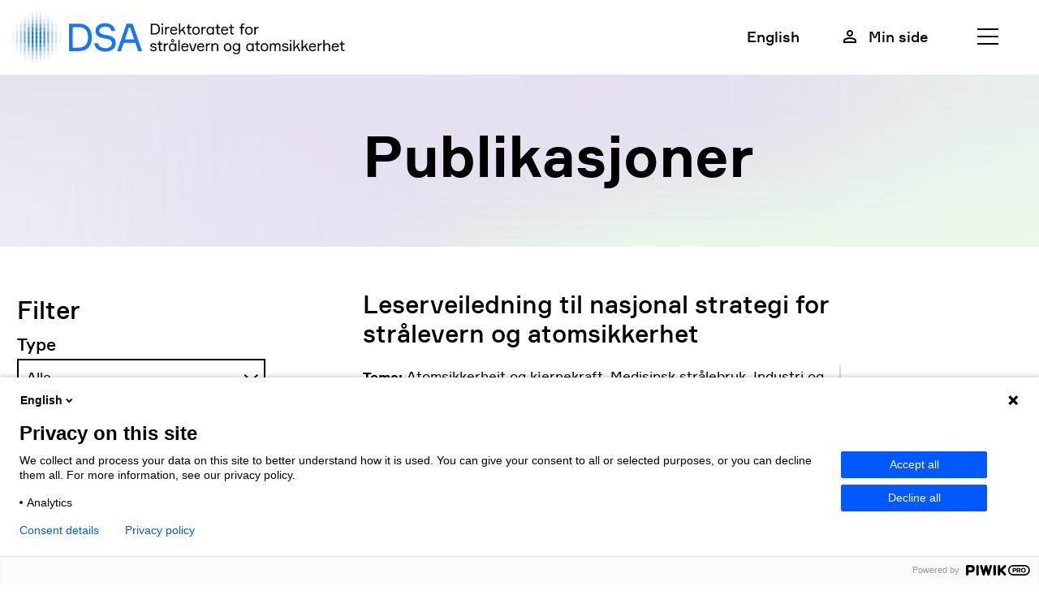

--- FILE ---
content_type: text/html
request_url: https://www.dsa.no/publikasjoner?tema=radioaktiv-forurensning-og-avfall
body_size: 69949
content:
<!DOCTYPE html>
<html class="gr__dsa-frontend_netlify_com" xml:lang="no" lang="no" prefix="og: http://ogp.me/ns#">

<head>
  <title>Publikasjoner - DSA</title>
  <meta charset="utf-8">
  <meta name="viewport" content="width=device-width,initial-scale=1,shrink-to-fit=no">
  <meta name="theme-color" content="#000000">
  <!-- <link rel="manifest" href="/manifest.json">
  <link rel="apple-touch-icon" sizes="180x180" href="/apple-touch-icon.png">
  <link rel="icon" type="image/png" sizes="32x32" href="/favicon-32x32.png">
  <link rel="icon" type="image/png" sizes="16x16" href="/favicon-16x16.png">
  <link rel="manifest" href="/site.webmanifest">
  <link rel="mask-icon" href="/safari-pinned-tab.svg" color="#5bbad5"> -->
  <meta name="msapplication-TileColor" content="#da532c">
  <meta name="theme-color" content="#ffffff">
  <meta name="format-detection" content="telephone=no">
  <!-- <link rel="shortcut icon" href="/favicon.ico"> -->

  <link rel="stylesheet" type="text/css" href="/_/asset/dsa:0000019be0d2ccb0/css/main.css">
  <link rel="stylesheet" type="text/css" href="/_/asset/dsa:0000019be0d2ccb0/css/seeds.css">
  <link rel="stylesheet" type="text/css" href="/_/asset/dsa:0000019be0d2ccb0/css/article.css">
  <link rel="stylesheet" type="text/css" href="/_/asset/dsa:0000019be0d2ccb0/css/seeds2025.css">
  <link rel="stylesheet" type="text/css" href="/_/asset/dsa:0000019be0d2ccb0/css/stilllinger.css">
  <link rel="apple-touch-icon" sizes="57x57" href="/_/asset/dsa:0000019be0d2ccb0/img/favicon/apple-icon-57x57.png">
  <link rel="apple-touch-icon" sizes="60x60" href="/_/asset/dsa:0000019be0d2ccb0/img/favicon/apple-icon-60x60.png">
  <link rel="apple-touch-icon" sizes="72x72" href="/_/asset/dsa:0000019be0d2ccb0/img/favicon/apple-icon-72x72.png">
  <link rel="apple-touch-icon" sizes="76x76" href="/_/asset/dsa:0000019be0d2ccb0/img/favicon/apple-icon-76x76.png">
  <link rel="apple-touch-icon" sizes="114x114" href="/_/asset/dsa:0000019be0d2ccb0/img/favicon/apple-icon-114x114.png">
  <link rel="apple-touch-icon" sizes="120x120" href="/_/asset/dsa:0000019be0d2ccb0/img/favicon/apple-icon-120x120.png">
  <link rel="apple-touch-icon" sizes="144x144" href="/_/asset/dsa:0000019be0d2ccb0/img/favicon/apple-icon-144x144.png">
  <link rel="apple-touch-icon" sizes="152x152" href="/_/asset/dsa:0000019be0d2ccb0/img/favicon/apple-icon-152x152.png">
  <link rel="apple-touch-icon" sizes="180x180" href="/_/asset/dsa:0000019be0d2ccb0/img/favicon/apple-icon-180x180.png">
  <link rel="icon" type="image/png" sizes="192x192" href="/_/asset/dsa:0000019be0d2ccb0/img/favicon/android-icon-192x192.png">
  <link rel="icon" type="image/png" sizes="32x32" href="/_/asset/dsa:0000019be0d2ccb0/img/favicon/favicon-32x32.png">
  <link rel="icon" type="image/png" sizes="96x96" href="/_/asset/dsa:0000019be0d2ccb0/img/favicon/favicon-96x96.png">
  <link rel="icon" type="image/png" sizes="16x16" href="/_/asset/dsa:0000019be0d2ccb0/img/favicon/favicon-16x16.png">
  <link rel="manifest" href="/_/asset/dsa:0000019be0d2ccb0/img/favicon/manifest.json">
  <meta name="msapplication-TileColor" content="#ffffff">
  <meta name="msapplication-TileImage" content="/_/asset/dsa:0000019be0d2ccb0/img/favicon/ms-icon-144x144.png">
  <meta name="theme-color" content="#ffffff">

  <script>
    (function(window, document, dataLayerName, id) {
        function stgCreateCookie(a, b, c) {
            var d = "";
            if (c) {
                var e = new Date;
                e.setTime(e.getTime() + 24 * c * 60 * 60 * 1e3), d = "; expires=" + e.toUTCString()
            }
            document.cookie = a + "=" + b + d + "; path=/"
        }
        var isStgDebug = (window.location.href.match("stg_debug") || document.cookie.match("stg_debug")) && !window.location.href.match("stg_disable_debug");
        stgCreateCookie("stg_debug", isStgDebug ? 1 : "", isStgDebug ? 14 : -1);
        var qP = [];
        dataLayerName !== "dataLayer" && qP.push("data_layer_name=" + dataLayerName), isStgDebug && qP.push("stg_debug");
        var qPString = qP.length > 0 ? ("?" + qP.join("&")) : "";
        document.write('<script src="https://dsa.containers.piwik.pro/' + id + '.sync.js' + qPString + '"></' + 'script>');
    })(window, document, 'dataLayer', 'd0973bf6-9332-4ce3-bc7c-09678b958daf');
  </script>

  <script src="https://ajax.googleapis.com/ajax/libs/jquery/3.3.1/jquery.min.js"></script>
  <script src="/_/asset/dsa:0000019be0d2ccb0/js/build.js" defer></script>
  <script src="/_/asset/dsa:0000019be0d2ccb0/js/hdir-vanilla.js" defer></script>
  <script src="/_/asset/dsa:0000019be0d2ccb0/js/questionnaire.js" defer></script>
<link href="https://www.dsa.no/publikasjoner" rel="canonical">

<meta name="description" content="Direktoratet for strålevern og atomsikkerhet (DSA)   ">

<meta property="og:title" content="Publikasjoner">
<meta property="og:description" content="Direktoratet for strålevern og atomsikkerhet (DSA)   ">
<meta property="og:site_name" content="DSA">


<meta property="og:url" content="https://www.dsa.no/publikasjoner">

<meta property="og:type" content="article">
<meta property="og:locale" content="en_US">



<meta name="twitter:card" content="summary_large_image">
<meta name="twitter:title" content="Publikasjoner">
<meta name="twitter:description" content="Direktoratet for strålevern og atomsikkerhet (DSA)   ">

<meta name="twitter:site" content="@Straalevernet"><script src='/publikasjoner/_/service/com.enonic.app.ga/gascript'></script><!-- Google Tag Manager --><script>dataLayer = [];</script><script>(function(w,d,s,l,i){w[l]=w[l]||[];w[l].push({'gtm.start':new Date().getTime(),event:'gtm.js'});var f=d.getElementsByTagName(s)[0],j=d.createElement(s),dl=l!='dataLayer'?'&l='+l:'';j.async=true;j.src='//www.googletagmanager.com/gtm.js?id='+i+dl;f.parentNode.insertBefore(j,f);})(window,document,'script','dataLayer','GTM-WR599ZT');</script><!-- End Google Tag Manager --></head>

<body><!-- Google Tag Manager (noscript) --><noscript><iframe src="//www.googletagmanager.com/ns.html?id=GTM-WR599ZT" height="0" width="0" style="display:none;visibility:hidden"></iframe></noscript><!-- End Google Tag Manager (noscript) -->
  <a class="sr-only sr-only-focusable skip-content" href="#main-content">Gå rett til innhold</a>

  <script type = "text/javascript" >
    (function(window, document, dataLayerName, id) {
      window[dataLayerName] = window[dataLayerName] || [], window[dataLayerName].push({
        start: (new Date).getTime(),
        event: "stg.start"
      });
      var scripts = document.getElementsByTagName('script')[0],
        tags = document.createElement('script');

      function stgCreateCookie(a, b, c) {
        var d = "";
        if (c) {
          var e = new Date;
          e.setTime(e.getTime() + 24 * c * 60 * 60 * 1e3), d = "; expires=" + e.toUTCString()
        }
        document.cookie = a + "=" + b + d + "; path=/"
      }
      var isStgDebug = (window.location.href.match("stg_debug") || document.cookie.match("stg_debug")) && !window.location.href.match("stg_disable_debug");
      stgCreateCookie("stg_debug", isStgDebug ? 1 : "", isStgDebug ? 14 : -1);
      var qP = [];
      dataLayerName !== "dataLayer" && qP.push("data_layer_name=" + dataLayerName), isStgDebug && qP.push("stg_debug");
      var qPString = qP.length > 0 ? ("?" + qP.join("&")) : "";
      tags.async = !0, tags.src = "https://dsa.containers.piwik.pro/" + id + ".js" + qPString, scripts.parentNode.insertBefore(tags, scripts);
      ! function(a, n, i) {
        a[n] = a[n] || {};
        for (var c = 0; c < i.length; c++) ! function(i) {
          a[n][i] = a[n][i] || {}, a[n][i].api = a[n][i].api || function() {
            var a = [].slice.call(arguments, 0);
            "string" == typeof a[0] && window[dataLayerName].push({
              event: n + "." + i + ":" + a[0],
              parameters: [].slice.call(arguments, 1)
            })
          }
        }(i[c])
      }(window, "ppms", ["tm", "cm"]);
    })(window, document, 'dataLayer', 'd0973bf6-9332-4ce3-bc7c-09678b958daf');
  </script>

  <div class="App">

    

  <div class="l-header-container">
    <div class="b-main-header">
      <a href="/" class="b-logo--header__link"
        aria-label="DSA logo, gå til forside">
        <div class="b-header__logo">
          <picture>
            <source media="(width < 767px)" srcset="https://www.dsa.no/_/asset/dsa:0000019be0d2ccb0/static/logo/desktop/acronym/DSA_acronym_RGB_blaa.svg" />
            <source media="(width >= 767px)" srcset="https://www.dsa.no/publikasjoner/_/image/a0640d92-0dad-41d1-9fe6-4508d3b5f6ec:cf883ba5efbf8ab1632e2a032bc59d1e9ebb6199/block-400-82/DSA_logo_bokm%C3%A5l_RGB_2-linjer_blaa.svg" />
            <img srcset="https://www.dsa.no/publikasjoner/_/image/a0640d92-0dad-41d1-9fe6-4508d3b5f6ec:cf883ba5efbf8ab1632e2a032bc59d1e9ebb6199/block-400-82/DSA_logo_bokm%C3%A5l_RGB_2-linjer_blaa.svg">
          </picture>
        </div>
      </a>

      <nav class="b-main-header__nav" aria-label="Header Links">
        <div class="d-none d-lg-contents">
          
            <a href="https://dsa.no/en" class="b-main-header__link t--small">English</a>
          
          <a href="https://minside.dsa.no/dsa"
            class="b-main-header__link t--small b-main-header__link--user">
            <span>Min side</span>
          </a>
        </div>
        <button class="b-menu-button b-main-header__link" aria-expanded="false">
          <span class="b-menu-button__inline-menu-icon">Meny</span>
          <span class="b-menu-button__inline-menu-icon--closed hideButton">Lukk</span>
        </button>
      </nav>
    </div>
  </div>

  <nav id="b-menu" class="b-menu hideButton" aria-label="Menu">
    <div class="container">
      <div class="row mobile-menu-options">
        <div class="col-12">
          <nav class="b-main-header__nav" aria-label="Header Links">
            
              <a href="https://dsa.no/en" class="b-main-header__link t--small">English</a>
            
            <a href="https://minside.dsa.no/dsa"
              class="b-main-header__link t--small b-main-header__link--user">
              <span>Min side</span></a>
          </nav>
        </div>
      </div>
      <div class="row">
        <div class="col-12 col-lg-4">
          <div class="search-header-wrapper">
            <form action="https://www.dsa.no/sok">
              <div class="b-input-search">
                <label>
                  <input id="search872227dc-a3c2-4839-9a33-dbe1c0d5ec05" class="b-input-search__input"
                    autocomplete="off" type="text" placeholder="Søk" name="searchquery" value="">
                  <button type="submit" class="b-input-search__icon-search" aria-label="Søk">
                    <span class="icon icon-search" style="height: 16px; width: 16px; min-width: 16px;"></span>
                  </button>
                </label>
              </div>
            </form>
            <ul class="autocomplete-results" id="autoCResultsHeader"></ul>
          </div>
        </div>
      </div>
      <div class="row b-menu-nav-list">
        <div class="col-12 col-md-6 col-lg-4">
          <div class="b-menu-nav-list__item">
            <a class="b-menu-link-arrow b-menu-link-arrow--block" href="https://www.dsa.no/om-oss">Om DSA
            </a>
          </div>
        </div>
        <div class="col-12 col-md-6 col-lg-4">
          <div class="b-menu-nav-list__item">
            <a class="b-menu-link-arrow b-menu-link-arrow--block" href="https://www.dsa.no/om-oss/ledige-stillinger">Ledige stillinger
            </a>
          </div>
        </div>
        <div class="col-12 col-md-6 col-lg-4">
          <div class="b-menu-nav-list__item">
            <a class="b-menu-link-arrow b-menu-link-arrow--block" href="https://www.dsa.no/nyheter">Nyheter
            </a>
          </div>
        </div>
      </div>
      <div class="row b-menu-nav-list ">
        <div class="col-12">
          <div class="b-menu-nav-title" id="menu-nav-main">Emner</div>
        </div>
        <ul class="b-menu-nav-list__elements--main"
          aria-labelledby="menu-nav-main">
          
            <li class="col-12 col-md-6 col-lg-4">
              <div class="b-menu-nav-list__item"><a class="b-menu-link-arrow"
                  href="https://www.dsa.no/atomberedskap">Atomberedskap</a>
              </div>
            </li>
          
          
            <li class="col-12 col-md-6 col-lg-4">
              <div class="b-menu-nav-list__item"><a class="b-menu-link-arrow"
                  href="https://www.dsa.no/atomhandlingsplanen">Atomhandlingsplanen</a>
              </div>
            </li>
          
          
            <li class="col-12 col-md-6 col-lg-4">
              <div class="b-menu-nav-list__item"><a class="b-menu-link-arrow"
                  href="https://www.dsa.no/atomsikkerheit-og-kjernekraft">Atomsikkerheit og kjernekraft</a>
              </div>
            </li>
          
          
            <li class="col-12 col-md-6 col-lg-4">
              <div class="b-menu-nav-list__item"><a class="b-menu-link-arrow"
                  href="https://www.dsa.no/forskning-og-kunnskapsutvikling">Forskning og kunnskapsutvikling</a>
              </div>
            </li>
          
          
            <li class="col-12 col-md-6 col-lg-4">
              <div class="b-menu-nav-list__item"><a class="b-menu-link-arrow"
                  href="https://www.dsa.no/internasjonalt-samarbeid">Internasjonalt samarbeid</a>
              </div>
            </li>
          
          
            <li class="col-12 col-md-6 col-lg-4">
              <div class="b-menu-nav-list__item"><a class="b-menu-link-arrow"
                  href="https://www.dsa.no/laboratoriene">Laboratoriene</a>
              </div>
            </li>
          
          
            <li class="col-12 col-md-6 col-lg-4">
              <div class="b-menu-nav-list__item"><a class="b-menu-link-arrow"
                  href="https://www.dsa.no/laser-og-lys">Laser og lys</a>
              </div>
            </li>
          
          
            <li class="col-12 col-md-6 col-lg-4">
              <div class="b-menu-nav-list__item"><a class="b-menu-link-arrow"
                  href="https://www.dsa.no/medisinsk-stralebruk">Medisinsk strålebruk</a>
              </div>
            </li>
          
          
            <li class="col-12 col-md-6 col-lg-4">
              <div class="b-menu-nav-list__item"><a class="b-menu-link-arrow"
                  href="https://www.dsa.no/mobil-og-tradlost">Mobil og trådløst</a>
              </div>
            </li>
          
          
            <li class="col-12 col-md-6 col-lg-4">
              <div class="b-menu-nav-list__item"><a class="b-menu-link-arrow"
                  href="https://www.dsa.no/radioaktivitet-i-mat-og-miljo">Radioaktivitet i mat og miljø</a>
              </div>
            </li>
          
          
            <li class="col-12 col-md-6 col-lg-4">
              <div class="b-menu-nav-list__item"><a class="b-menu-link-arrow"
                  href="https://www.dsa.no/radioaktiv-forurensning-og-avfall">Radioaktiv forurensning og avfall</a>
              </div>
            </li>
          
          
            <li class="col-12 col-md-6 col-lg-4">
              <div class="b-menu-nav-list__item"><a class="b-menu-link-arrow"
                  href="https://www.dsa.no/radon">Radon</a>
              </div>
            </li>
          
          
            <li class="col-12 col-md-6 col-lg-4">
              <div class="b-menu-nav-list__item"><a class="b-menu-link-arrow"
                  href="https://www.dsa.no/sol-og-solarium">Sol og solarium</a>
              </div>
            </li>
          
          
            <li class="col-12 col-md-6 col-lg-4">
              <div class="b-menu-nav-list__item"><a class="b-menu-link-arrow"
                  href="https://www.dsa.no/straum-og-hogspent">Straum og høgspent</a>
              </div>
            </li>
          
          
            <li class="col-12 col-md-6 col-lg-4">
              <div class="b-menu-nav-list__item"><a class="b-menu-link-arrow"
                  href="https://www.dsa.no/straling-i-industri-og-forskning">Stråling i industri og forskning</a>
              </div>
            </li>
          
          
            <li class="col-12 col-md-6 col-lg-4">
              <div class="b-menu-nav-list__item"><a class="b-menu-link-arrow"
                  target="_blank"
                  href="https://dsa.no/om-straling-og-radioaktivitet">Stråling og radioaktivitet</a>
              </div>
            </li>
          
          
            <li class="col-12 col-md-6 col-lg-4">
              <div class="b-menu-nav-list__item"><a class="b-menu-link-arrow"
                  target="_blank"
                  href="https://dsa.no/veterinaermedisin">Veterinærmedisin</a>
              </div>
            </li>
          
        </ul>

      </div>
      <div class="row b-menu-nav-list b-menu-nav-list--secondary">
        <div class="col-12">
          <div class="b-menu-nav-title" id="menu-nav-secondary">Snarveier</div>
        </div>
        <ul class="b-menu-nav-list__elements--secondary"
          aria-labelledby="menu-nav-secondary">
          <li class="col-12 col-md-6 col-lg-3">
            <div class="b-menu-nav-list__element--secondary">
              <a class="b-menu-nav-list__link--secondary" target="_blank"
                href="https://dsa.no/godkjenning-for-bruk-av-straling">Godkjenning for bruk av stråling</a>
            </div>
          </li>
          <li class="col-12 col-md-6 col-lg-3">
            <div class="b-menu-nav-list__element--secondary">
              <a class="b-menu-nav-list__link--secondary" href="https://www.dsa.no/horinger-og-tillatelser">Høringer og tillatelser</a>
            </div>
          </li>
          <li class="col-12 col-md-6 col-lg-3">
            <div class="b-menu-nav-list__element--secondary">
              <a class="b-menu-nav-list__link--secondary" href="https://www.dsa.no/straling-i-industri-og-forskning/melding-av-stralekilder">Meldesystem for strålekilder</a>
            </div>
          </li>
          <li class="col-12 col-md-6 col-lg-3">
            <div class="b-menu-nav-list__element--secondary">
              <a class="b-menu-nav-list__link--secondary" target="_blank"
                href="https://dsa.no/straling-i-industri-og-forskning/nasjonalt-yrkesdoseregister">Nasjonalt yrkesdoseregister</a>
            </div>
          </li>
          <li class="col-12 col-md-6 col-lg-3">
            <div class="b-menu-nav-list__element--secondary">
              <a class="b-menu-nav-list__link--secondary" href="https://www.dsa.no/om-oss/presse">Presse</a>
            </div>
          </li>
          <li class="col-12 col-md-6 col-lg-3">
            <div class="b-menu-nav-list__element--secondary">
              <a class="b-menu-nav-list__link--secondary" href="https://www.dsa.no/publikasjoner">Publikasjoner</a>
            </div>
          </li>
          <li class="col-12 col-md-6 col-lg-3">
            <div class="b-menu-nav-list__element--secondary">
              <a class="b-menu-nav-list__link--secondary" href="https://www.dsa.no/regelverk">Regelverk</a>
            </div>
          </li>
          <li class="col-12 col-md-6 col-lg-3">
            <div class="b-menu-nav-list__element--secondary">
              <a class="b-menu-nav-list__link--secondary" href="https://www.dsa.no/tilsyn">Tilsyn</a>
            </div>
          </li>
          <li class="col-12 col-md-6 col-lg-3">
            <div class="b-menu-nav-list__element--secondary">
              <a class="b-menu-nav-list__link--secondary" href="https://www.dsa.no/skjemaer/arsrapportering-til-dsa">Årsrapportering til DSA</a>
            </div>
          </li>
        </ul>
      </div>
    </div>
  </nav>

  <script>
    $(document).ready(function () {
      $(".b-menu-button").click(function () {
        // there is a class insert in the elements above that either hide or show the button on click

        let expanded = document.querySelector(".b-menu-button").getAttribute("aria-expanded");
        expanded == 'true' ? expanded = 'false' : expanded = 'true'
        document.querySelector(".b-menu-button").setAttribute("aria-expanded", expanded);

        $('.b-menu-button__inline-menu-icon').toggleClass('hideButton')
        $('.b-menu-button__inline-menu-icon--closed').toggleClass('hideButton')
        $("#b-menu").toggleClass('hideButton')
      })

      // New Autocomplete Feature - DSA-90
      let currentRequest = null;
      const MAX_LENGTH = 2;
      const autocompleteUrl = "https://www.dsa.no/publikasjoner/_/service/dsa/search-autocomplete";

      $(".b-input-search .b-input-search__input").on("keyup", debounce(search, 500));

      function search (e) {

        // Ignore arrows up and down for this event
        if ([38, 40].indexOf(e.keyCode) > -1) {
          return
        }

        let query = $(".b-input-search .b-input-search__input").val();
        $("#autoCResultsHeader").empty();

        const autoFullUrl = `${autocompleteUrl}?searchquery=${query}`;

        if (query && query.length > MAX_LENGTH) {
          // only allow the fetch if 3 letters or more and the user is not using the arrows of keyboard
          currentRequest = $.ajax({
            type: "GET",
            url: autoFullUrl,
            beforeSend: () => {
              // returning false in the beforeSend function will cancel the request
              if (currentRequest != null) {
                currentRequest.abort();
              }
            },
            // dataType: 'json',
            success: data => {
              // console.log("data", data);

              // $(".autocomplete-results").empty();
              $("#autoCResultsHeader").empty();

              const items = data && data.contents;

              items.forEach((item, index) => {
                const itemName = item.heading;
                const itemUrl = item.url

                const contentToAdd = `
                <li class="auto-c-result-item">
                  <input class="auto-c-result-item-name" type="hidden" value="${itemName}">
                 ${itemUrl ? `<input class="auto-c-result-item-url" type="hidden" value="${itemUrl}">` : ''}
                  <div>
                    <div class="suggestion-title">
                      ${itemName}
                      <div class="suggestion-category">${item.label}</div>
                    </div>
                  </div>
                </li>
              `;

                // $(".autocomplete-results").append(contentToAdd);
                $("#autoCResultsHeader").append(contentToAdd);

              });

              const lastChild = `
                <li
                  class="auto-c-result-full"
                >
                  <input class="auto-c-result-item-name" type="hidden" value="${query}">
                  <div>
                    <div class="suggestion-title">
                      ${query}
                    </div>
                    <div class="suggestion-intro">
                      Se alle resultater for "${query}"
                    </div>
                  </div>
                </li>
              `;
              // $(".autocomplete-results").append(lastChild);
              $("#autoCResultsHeader").append(lastChild);

              updateClickResults()
              updateArrowNavigation()

            },
            error: error => {
              console.error("error", error);
            }
          });
        }
      }

      //http://davidwalsh.name/javascript-debounce-function
      function debounce (func, wait, immediate) {
        var timeout;
        return function () {
          var context = this,
            args = arguments;
          var later = function () {
            timeout = null;
            if (!immediate) func.apply(context, args);
          };
          var callNow = immediate && !timeout;
          clearTimeout(timeout);
          timeout = setTimeout(later, wait);
          if (callNow) func.apply(context, args);
        };
      }

      // Close autocomplete when clicking outside
      const searchWrapper = document.querySelector('.search-header-wrapper')
      document.addEventListener('click', function (e) {
        const autoCResultsHeader = document.querySelector('#autoCResultsHeader')

        if (!searchWrapper || !e.target || !autoCResultsHeader) return

        if (!searchWrapper.contains(e.target)) {
          autoCResultsHeader.innerHTML = ''
        }
      })

      function updateClickResults () {
        const results = document.querySelectorAll('.autocomplete-results li') || []
        results.forEach(result => {
          const nameInput = result.querySelector('.auto-c-result-item-name')
          const itemName = nameInput && nameInput.value

          const urlInput = result.querySelector('.auto-c-result-item-url')
          const itemUrl = urlInput && urlInput.value

          if (!itemName) return

          result.addEventListener('click', function () {
            autoSuggestClicked(itemName, itemUrl)
          })
          result.addEventListener('keydown', function (e) {
            if (e.key === "Enter") {
              autoSuggestClicked(itemName, itemUrl)
            }
          })
        })

      }

      function updateArrowNavigation () {
        const allLIs = searchWrapper.querySelectorAll('li') || []
        allLIs.forEach(autocLI => {
          autocLI.tabIndex = 0
        })

        searchWrapper.removeEventListener('keydown', arrowNavEvent)
        searchWrapper.addEventListener('keydown', arrowNavEvent)
      }

      function arrowNavEvent (e) {
        const searchInput = document.querySelector(".b-input-search .b-input-search__input")
        if (!searchInput) return

        const key = e.key || ''
        const firstLI = searchWrapper.querySelector('li')
        const focusedLI = searchWrapper.querySelector('li:focus')


        let target = firstLI

        switch (key) {
          case 'ArrowDown':
            if (focusedLI) {
              target = focusedLI.nextElementSibling
            }
            if (!target || (focusedLI && focusedLI.classList.contains('auto-c-result-full'))) {
              target = firstLI
            }
            if (target) {
              target.focus()
              target.scrollIntoView({ behavior: 'smooth', block: 'center' })
              const input = target.querySelector('input')
              const itemName = (input && input.value) || ""
              searchInput.value = itemName
            }
            break;
          case 'ArrowUp':
            if (focusedLI) {
              target = focusedLI.previousElementSibling
            }
            if (target) {
              target.focus()
              target.scrollIntoView({ behavior: 'smooth', block: 'center' })
              const input = target.querySelector('input')
              const itemName = (input && input.value) || ""
              searchInput.value = itemName
            }
            break;
        }
      }

      function autoSuggestClicked (value, itemUrl) {
        event.stopPropagation();

        if (itemUrl) {
          location.href = itemUrl
        } else {
          $(".b-input-search .b-input-search__input").val(value); // set value of the search input
          submitFilter(); // and call submit to refresh page with new queries
        }

      }

      function submitFilter () {
        const baseUrl = "https://www.dsa.no/sok";
        const values = $(".search-header-wrapper form").serializeArray();

        const uniqueValues = values.reduce((accumulator, currentValue) => {
          const check = !accumulator.some(obj => obj.name === currentValue.name);
          if (check) {
            accumulator.push(currentValue);
          }
          return accumulator;
        }, []);

        let params = "";
        uniqueValues.forEach(v => {
          if (v.value) {
            if (params) {
              params += "&" + v.name + "=" + v.value;
            } else {
              params += "?" + v.name + "=" + v.value;
            }
          }
        });
        window.location.href = baseUrl + params; // update url with query parameters
      }
    });
  </script>


    <!-- <div id="root" data-name="DSA" data-links="[]"> -->

    <div data-portal-region="main" id="main-content">
      
        <main data-portal-component-type="part">
  <div class="b-list-generic-header">
  <div class="container">
    <div class="row">
      <div class="col-lg-6 offset-lg-4 l-pt-3 l-pb-3">
        <h1 class="b-list-generic-header__header">Publikasjoner</h1>

        
        
      </div>
    </div>
  </div>
</div>


  <div class="container element-listing-part">
  <div class="row">

    
  <div class="col-12 col-lg-4 l-mt-3">
    <div class="row">
      <div class="col-12">
        <div class="b-list-filter__frame">
          <h3 class="h2 b-list-filter__heading">Filter</h3>
          <form action="https://www.dsa.no/publikasjoner">
            <div class="l-mb-2">
              <label class="b-list-filter__label">Type</label>
              <select name="type" onChange="submitFilter();" class="b-list-filter__select t--small">

                <option value="">Alle</option>
                
                  <option value="Andre Publikasjoner">
                    Andre Publikasjoner</option>
                
                  <option value="DSA-hefte">
                    DSA-hefte</option>
                
                  <option value="DSA-info">
                    DSA-info</option>
                
                  <option value="DSA-rapport">
                    DSA-rapport</option>
                
                  <option value="Nordisk serie">
                    Nordisk serie</option>
                
                  <option value="Nordiske Statements">
                    Nordiske Statements</option>
                
                  <option value="Opinionsundersøkelser">
                    Opinionsundersøkelser</option>
                
                  <option value="StrålevernInfo">
                    StrålevernInfo</option>
                
                  <option value="StrålevernRapport">
                    StrålevernRapport</option>
                
                  <option value="Teknisk dokument">
                    Teknisk dokument</option>
                
                  <option value="Veileder">
                    Veileder</option>
                
                  <option value="Årsrapport">
                    Årsrapport</option>
                

              </select>
            </div>
            <div class="l-mb-2">
              <label class="b-list-filter__label">Tema</label>
              <select name="tema" onChange="submitFilter();" class="b-list-filter__select t--small">
                <option value="">Alle</option>
                
                  <option value="medisinsk-stralebruk">
                    Medisinsk strålebruk</option>
                
                  <option value="atomberedskap">
                    Atomberedskap</option>
                
                  <option value="radioaktivitet-i-mat-og-miljo">
                    Radioaktivitet i mat og miljø</option>
                
                  <option value="atomhandlingsplanen">
                    Atomhandlingsplanen</option>
                
                  <option value="atomsikkerheit-og-kjernekraft">
                    Atomsikkerheit og kjernekraft</option>
                
                  <option value="om-oss">
                    Om oss</option>
                
                  <option value="sol-og-solarium">
                    Sol og solarium</option>
                
                  <option value="radon">
                    Radon</option>
                
                  <option value="radioaktiv-forurensning-og-avfall" selected="selected">
                    Radioaktiv forurensning og avfall</option>
                
                  <option value="straling-i-industri-og-forskning">
                    Stråling i industri og forskning</option>
                
                  <option value="laboratoriene">
                    Laboratoria</option>
                
                  <option value="internasjonalt-samarbeid">
                    Internasjonalt samarbeid</option>
                
                  <option value="mobil-og-tradlost">
                    Mobil og trådløst</option>
                
                  <option value="straum-og-hogspent">
                    Straum og høgspent</option>
                
                  <option value="om-straling-og-radioaktivitet">
                    Om stråling og radioaktivitet</option>
                
                  <option value="laser-og-lys">
                    Laser og lys</option>
                
                  <option value="veterinaermedisin">
                    Veterinærmedisin</option>
                

              </select>
            </div>
            <div class="l-mb-2">
              <label class="b-list-filter__label">Publikasjonsår</label>
              <select name="aar" onChange="submitFilter();" class="b-list-filter__select t--small">
                <option value="">Alle</option>
                
                  <option value="1998">1998
                  </option>
                
                  <option value="1999">1999
                  </option>
                
                  <option value="2000">2000
                  </option>
                
                  <option value="2001">2001
                  </option>
                
                  <option value="2002">2002
                  </option>
                
                  <option value="2003">2003
                  </option>
                
                  <option value="2004">2004
                  </option>
                
                  <option value="2005">2005
                  </option>
                
                  <option value="2006">2006
                  </option>
                
                  <option value="2007">2007
                  </option>
                
                  <option value="2008">2008
                  </option>
                
                  <option value="2009">2009
                  </option>
                
                  <option value="2010">2010
                  </option>
                
                  <option value="2011">2011
                  </option>
                
                  <option value="2012">2012
                  </option>
                
                  <option value="2013">2013
                  </option>
                
                  <option value="2014">2014
                  </option>
                
                  <option value="2015">2015
                  </option>
                
                  <option value="2016">2016
                  </option>
                
                  <option value="2017">2017
                  </option>
                
                  <option value="2018">2018
                  </option>
                
                  <option value="2019">2019
                  </option>
                
                  <option value="2020">2020
                  </option>
                
                  <option value="2021">2021
                  </option>
                
                  <option value="2022">2022
                  </option>
                
                  <option value="2023">2023
                  </option>
                
                  <option value="2024">2024
                  </option>
                
                  <option value="2025">2025
                  </option>
                
                  <option value="2026">2026
                  </option>
                
              </select>
            </div>
            
          </form>
        </div>
      </div>
    </div>
  </div>
  <script type="text/javascript">
    function submitFilter() {
      var baseUrl = 'https://www.dsa.no/publikasjoner'
      var values = $('form').serializeArray()
      var params = ''
      values.forEach( function (v)  {
        if (v.value) {
          if (params) {
           return params += ('&' + v.name + '=' + v.value)
          } else {
           return params += ('?' + v.name + '=' + v.value)
          }
        }
      })
      window.location.href = baseUrl + params
    }
  </script>



    <section class="col-12 col-lg-6 l-mt-1 l-mb-3">
      <ul class="b-list-generic">
        
          <!-- Tema page -->
          
          <!-- Generic Page -->
          
          <!-- Article -->
          
          <!-- Skjema -->
          
          <!-- Horing-tillatelse -->
          
          <!-- Publikasjoner -->
          <li class="b-list-special-item l-pt-2 l-pb-2">
            <div class="b-list-generic-item__wrapper">
              <h2 class="b-list-special-item__header">Leserveiledning til nasjonal strategi for strålevern og atomsikkerhet</h2>
              <div class="b-list-meta">
                <div class="b-list-meta__title">Tema:<span class="b-list-meta__content">Atomsikkerheit og kjernekraft, Medisinsk strålebruk, Industri og forskning, Atomberedskap, Internasjonalt samarbeid, Radioaktiv forurensning og avfall</span>
                </div>
                <div class="b-list-meta__title">Type:<span class="b-list-meta__content">, Andre Publikasjoner</span></div>
                <div class="b-list-meta__title">Publisert:<span class="b-list-meta__content">02. juli 2025</span>
                </div>
              </div>
              <div class="l-mb-2">
                <button class="b-button b-expandable-button" aria-expanded="false">
                  <div class="b-button__inline-icon-right b-expandable-button--chevron-icon-down" hidden="">
                    Beskrivelse
                  </div>
                </button>
                <p hidden="true">Dette dokumentet skisserer på et overordnet nivå Norges forpliktelser for strålevern og atomsikkerhet, og er en overbygning over andre spesifikke strategier, handlingsplaner og dokumenter som inneholder tiltak for å nå målet om nasjonal implementering av internasjonale forpliktelser innen strålevern og atomsikkerhet. Dokumentet har referanser til relevante internasjonale standarder er og anbefalinger fra IRRS 2019.</p>
              </div>
              <div class="l-mb-1">
                <a href="https://www.dsa.no/publikasjoner/leserveiledning-til-nasjonal-strategi-for-stralevern-og-atomsikkerhet/Nasjonal%20strategi%20for%20str%C3%A5levern%20og%20atomsikkerhet_Leseveiledning.pdf"
                  class="undefined b-link b-link--cta-font b-link--bold b-link--inner-padding b-link--green_underline b-link--icon-left-padding">
                  <div class="icon icon-download b-link__icon-left" style="height: 30px; width: 30px; min-width: 30px;">
                  </div>
                  <div class="b-link--arrow-right ">Les rapporten (PDF)</div>
                </a>
              </div>
            </div>
          </li>
          <!-- Tilsyn -->
          
        
          <!-- Tema page -->
          
          <!-- Generic Page -->
          
          <!-- Article -->
          
          <!-- Skjema -->
          
          <!-- Horing-tillatelse -->
          
          <!-- Publikasjoner -->
          <li class="b-list-special-item l-pt-2 l-pb-2">
            <div class="b-list-generic-item__wrapper">
              <h2 class="b-list-special-item__header">Nasjonal strategi for strålevern og atomsikkerhet</h2>
              <div class="b-list-meta">
                <div class="b-list-meta__title">Tema:<span class="b-list-meta__content">Atomsikkerheit og kjernekraft, Medisinsk strålebruk, Industri og forskning, Atomberedskap, Radioaktiv forurensning og avfall, Internasjonalt samarbeid</span>
                </div>
                <div class="b-list-meta__title">Type:<span class="b-list-meta__content">Andre Publikasjoner</span></div>
                <div class="b-list-meta__title">Publisert:<span class="b-list-meta__content">02. juli 2025</span>
                </div>
              </div>
              <div class="l-mb-2">
                <button class="b-button b-expandable-button" aria-expanded="false">
                  <div class="b-button__inline-icon-right b-expandable-button--chevron-icon-down" hidden="">
                    Beskrivelse
                  </div>
                </button>
                <p hidden="true">Dette dokumentet skisserer på et overordnet nivå Norges forpliktelser for strålevern og atomsikkerhet, og er en overbygning over andre spesifikke strategier, handlingsplaner og dokumenter som inneholder tiltak for å nå målet om nasjonal implementering av internasjonale forpliktelser innen strålevern og atomsikkerhet.</p>
              </div>
              <div class="l-mb-1">
                <a href="https://www.dsa.no/publikasjoner/nasjonal-strategi-for-stralevern-og-atomsikkerhet/Norges%20forpliktelse%20og%20strategi%20for%20str%C3%A5levern%20og%20atomsikkerhet.pdf"
                  class="undefined b-link b-link--cta-font b-link--bold b-link--inner-padding b-link--green_underline b-link--icon-left-padding">
                  <div class="icon icon-download b-link__icon-left" style="height: 30px; width: 30px; min-width: 30px;">
                  </div>
                  <div class="b-link--arrow-right ">Les rapporten (PDF)</div>
                </a>
              </div>
            </div>
          </li>
          <!-- Tilsyn -->
          
        
          <!-- Tema page -->
          
          <!-- Generic Page -->
          
          <!-- Article -->
          
          <!-- Skjema -->
          
          <!-- Horing-tillatelse -->
          
          <!-- Publikasjoner -->
          <li class="b-list-special-item l-pt-2 l-pb-2">
            <div class="b-list-generic-item__wrapper">
              <h2 class="b-list-special-item__header">Veileder 17 - Veileder for bruk av tvangsmulkt etter forurensningsloven på området radioaktiv forurensing og radioaktivt avfall</h2>
              <div class="b-list-meta">
                <div class="b-list-meta__title">Tema:<span class="b-list-meta__content">Radioaktiv forurensning og avfall</span>
                </div>
                <div class="b-list-meta__title">Type:<span class="b-list-meta__content">Veileder</span></div>
                <div class="b-list-meta__title">Publisert:<span class="b-list-meta__content">09. mai 2025</span>
                </div>
              </div>
              <div class="l-mb-2">
                <button class="b-button b-expandable-button" aria-expanded="false">
                  <div class="b-button__inline-icon-right b-expandable-button--chevron-icon-down" hidden="">
                    Beskrivelse
                  </div>
                </button>
                <p hidden="true">Veileder ved bruk av tvangsmulkt etter forurensingsloven på området radioaktiv forurensing og radioaktivt avfall.</p>
              </div>
              <div class="l-mb-1">
                <a href="https://www.dsa.no/publikasjoner/veileder-17-veileder-for-bruk-av-tvangsmulkt-etter-forurensningsloven-pa-omradet-radioaktiv-forurensing-og-radioaktivt-avfall/Veileder%2017%20Tvangsmulkt.pdf"
                  class="undefined b-link b-link--cta-font b-link--bold b-link--inner-padding b-link--green_underline b-link--icon-left-padding">
                  <div class="icon icon-download b-link__icon-left" style="height: 30px; width: 30px; min-width: 30px;">
                  </div>
                  <div class="b-link--arrow-right ">Les rapporten (PDF)</div>
                </a>
              </div>
            </div>
          </li>
          <!-- Tilsyn -->
          
        
          <!-- Tema page -->
          
          <!-- Generic Page -->
          
          <!-- Article -->
          
          <!-- Skjema -->
          
          <!-- Horing-tillatelse -->
          
          <!-- Publikasjoner -->
          <li class="b-list-special-item l-pt-2 l-pb-2">
            <div class="b-list-generic-item__wrapper">
              <h2 class="b-list-special-item__header">DSA-report 5 2024 Norwegian National Report to the Joint Convention, 2024</h2>
              <div class="b-list-meta">
                <div class="b-list-meta__title">Tema:<span class="b-list-meta__content">Radioaktiv forurensning og avfall</span>
                </div>
                <div class="b-list-meta__title">Type:<span class="b-list-meta__content">DSA-rapport</span></div>
                <div class="b-list-meta__title">Publisert:<span class="b-list-meta__content">16. august 2023</span>
                </div>
              </div>
              <div class="l-mb-2">
                <button class="b-button b-expandable-button" aria-expanded="false">
                  <div class="b-button__inline-icon-right b-expandable-button--chevron-icon-down" hidden="">
                    Beskrivelse
                  </div>
                </button>
                <p hidden="true">Nasjonal rapport om kongeriket Norge til det åttende gjennomgangsmøtet for den felles konvensjonen om<br>sikkerheten ved håndtering av brukt brensel og om sikkerheten ved håndtering av radioaktivt avfall,<br>utarbeidet i samsvar med retningslinjer for form og struktur av nasjonale rapporter.</p>
              </div>
              <div class="l-mb-1">
                <a href="https://www.dsa.no/publikasjoner/dsa-report-5-2024-norwegian-national-report-to-the-joint-convention-2024/National%20Report%20for%208th%20JC%20Review%20Meeting__final.pdf"
                  class="undefined b-link b-link--cta-font b-link--bold b-link--inner-padding b-link--green_underline b-link--icon-left-padding">
                  <div class="icon icon-download b-link__icon-left" style="height: 30px; width: 30px; min-width: 30px;">
                  </div>
                  <div class="b-link--arrow-right ">Les rapporten (PDF)</div>
                </a>
              </div>
            </div>
          </li>
          <!-- Tilsyn -->
          
        
          <!-- Tema page -->
          
          <!-- Generic Page -->
          
          <!-- Article -->
          
          <!-- Skjema -->
          
          <!-- Horing-tillatelse -->
          
          <!-- Publikasjoner -->
          <li class="b-list-special-item l-pt-2 l-pb-2">
            <div class="b-list-generic-item__wrapper">
              <h2 class="b-list-special-item__header">Håndtering av radioaktivt avfall - Utredning av kapasitet frem til år 2100</h2>
              <div class="b-list-meta">
                <div class="b-list-meta__title">Tema:<span class="b-list-meta__content">Radioaktiv forurensning og avfall</span>
                </div>
                <div class="b-list-meta__title">Type:<span class="b-list-meta__content">Andre Publikasjoner</span></div>
                <div class="b-list-meta__title">Publisert:<span class="b-list-meta__content">05. juni 2024</span>
                </div>
              </div>
              <div class="l-mb-2">
                <button class="b-button b-expandable-button" aria-expanded="false">
                  <div class="b-button__inline-icon-right b-expandable-button--chevron-icon-down" hidden="">
                    Beskrivelse
                  </div>
                </button>
                <p hidden="true">På oppdrag for DSA har Menon Economics gjennomført en utredning av behov for kapasitet til håndtering av radioaktivt avfall frem mot år 2100. Formålet med utredningen er å ha et oppdatert og utvidet kunnskapsgrunnlag for å sikre en god håndtering av radioaktivt avfall fremover. Arbeidet består av en grundig vurdering av nåværende og fremtidige avfallsstrømmer, typer avfall, og nødvendig kapasitet i avfallshåndteringen for radioaktivt avfall.</p>
              </div>
              <div class="l-mb-1">
                <a href="https://www.dsa.no/publikasjoner/handtering-av-radioaktivt-avfall-utredning-av-kapasitet-frem-til-ar-2100/Rapport_H%C3%A5ndtering%20av%20radioaktivt%20avfall%20fram%20mot%202100.pdf"
                  class="undefined b-link b-link--cta-font b-link--bold b-link--inner-padding b-link--green_underline b-link--icon-left-padding">
                  <div class="icon icon-download b-link__icon-left" style="height: 30px; width: 30px; min-width: 30px;">
                  </div>
                  <div class="b-link--arrow-right ">Les rapporten (PDF)</div>
                </a>
              </div>
            </div>
          </li>
          <!-- Tilsyn -->
          
        
          <!-- Tema page -->
          
          <!-- Generic Page -->
          
          <!-- Article -->
          
          <!-- Skjema -->
          
          <!-- Horing-tillatelse -->
          
          <!-- Publikasjoner -->
          <li class="b-list-special-item l-pt-2 l-pb-2">
            <div class="b-list-generic-item__wrapper">
              <h2 class="b-list-special-item__header">Veileder 16 om eksport og import av radioaktivt avfall </h2>
              <div class="b-list-meta">
                <div class="b-list-meta__title">Tema:<span class="b-list-meta__content">Radioaktiv forurensning og avfall</span>
                </div>
                <div class="b-list-meta__title">Type:<span class="b-list-meta__content">Veileder</span></div>
                <div class="b-list-meta__title">Publisert:<span class="b-list-meta__content">13. desember 2023</span>
                </div>
              </div>
              <div class="l-mb-2">
                <button class="b-button b-expandable-button" aria-expanded="false">
                  <div class="b-button__inline-icon-right b-expandable-button--chevron-icon-down" hidden="">
                    Beskrivelse
                  </div>
                </button>
                <p hidden="true">Veilederen forklarer og utdyper krav i forskrift om gjenvinning og behandling av avfall (avfallsforskriften) som stilles ved eksport og import av radioaktivt avfall. </p>
              </div>
              <div class="l-mb-1">
                <a href="https://www.dsa.no/publikasjoner/veileder-16-om-eksport-og-import-av-radioaktivt-avfall/Veileder%2016%20%20eksport-import%20av%20radioaktivt%20avfall.pdf"
                  class="undefined b-link b-link--cta-font b-link--bold b-link--inner-padding b-link--green_underline b-link--icon-left-padding">
                  <div class="icon icon-download b-link__icon-left" style="height: 30px; width: 30px; min-width: 30px;">
                  </div>
                  <div class="b-link--arrow-right ">Les rapporten (PDF)</div>
                </a>
              </div>
            </div>
          </li>
          <!-- Tilsyn -->
          
        
          <!-- Tema page -->
          
          <!-- Generic Page -->
          
          <!-- Article -->
          
          <!-- Skjema -->
          
          <!-- Horing-tillatelse -->
          
          <!-- Publikasjoner -->
          <li class="b-list-special-item l-pt-2 l-pb-2">
            <div class="b-list-generic-item__wrapper">
              <h2 class="b-list-special-item__header">Nordisk serie 3:2023 Regulatory control of naturally occurring radioactive material (NORM) in the Nordic countries</h2>
              <div class="b-list-meta">
                <div class="b-list-meta__title">Tema:<span class="b-list-meta__content">Radioaktiv forurensning og avfall</span>
                </div>
                <div class="b-list-meta__title">Type:<span class="b-list-meta__content">Nordisk serie</span></div>
                <div class="b-list-meta__title">Publisert:<span class="b-list-meta__content">02. oktober 2023</span>
                </div>
              </div>
              <div class="l-mb-2">
                <button class="b-button b-expandable-button" aria-expanded="false">
                  <div class="b-button__inline-icon-right b-expandable-button--chevron-icon-down" hidden="">
                    Beskrivelse
                  </div>
                </button>
                <p hidden="true">The current report is a result of the first joint WG Nordic-Nat activity related to NORM, and it provides an overview of national legislations, regulatory approaches and practices concerning NORM across Nordic countries i.e., Denmark, Finland, Iceland, Norway and Sweden.<br>Rapporten er opprinnelig publisert hos Strålsäkerhetsmyndigheten i Sverige, www.ssm.se.</p>
              </div>
              <div class="l-mb-1">
                <a href="https://www.dsa.no/publikasjoner/nordisk-serie-3-2023-regulatory-control-of-naturally-occurring-radioactive-material-norm-in-the-nordic-countries/032023-regulatory-control-of-naturally-occurring-radioactive-material-norm-in-the-nordic-countries.pdf"
                  class="undefined b-link b-link--cta-font b-link--bold b-link--inner-padding b-link--green_underline b-link--icon-left-padding">
                  <div class="icon icon-download b-link__icon-left" style="height: 30px; width: 30px; min-width: 30px;">
                  </div>
                  <div class="b-link--arrow-right ">Les rapporten (PDF)</div>
                </a>
              </div>
            </div>
          </li>
          <!-- Tilsyn -->
          
        
          <!-- Tema page -->
          
          <!-- Generic Page -->
          
          <!-- Article -->
          
          <!-- Skjema -->
          
          <!-- Horing-tillatelse -->
          
          <!-- Publikasjoner -->
          <li class="b-list-special-item l-pt-2 l-pb-2">
            <div class="b-list-generic-item__wrapper">
              <h2 class="b-list-special-item__header">DSA-info 6:2023 Tilsyn i 2022</h2>
              <div class="b-list-meta">
                <div class="b-list-meta__title">Tema:<span class="b-list-meta__content">Sol og solarium, Atomsikkerheit og kjernekraft, Industri og forskning, Medisinsk strålebruk, Radioaktiv forurensning og avfall</span>
                </div>
                <div class="b-list-meta__title">Type:<span class="b-list-meta__content">DSA-info</span></div>
                <div class="b-list-meta__title">Publisert:<span class="b-list-meta__content">21. juni 2023</span>
                </div>
              </div>
              <div class="l-mb-2">
                <button class="b-button b-expandable-button" aria-expanded="false">
                  <div class="b-button__inline-icon-right b-expandable-button--chevron-icon-down" hidden="">
                    Beskrivelse
                  </div>
                </button>
                <p hidden="true">DSA utførte totalt 33 tilsyn i 2022. Tilsynene ble gjennomført i ulike virksomheter innen forskning, industri, medisinsk strålebruk, ikke-ioniserende strålebruk, atomsikkerhet og avfall og utslipp. Det ble til sammen gitt 43 avvik.</p>
              </div>
              <div class="l-mb-1">
                <a href="https://www.dsa.no/publikasjoner/dsa-info-6-2023-tilsyn-i-2022/DSA-info%2006-2023%20Tilsyn%20i%202022.pdf"
                  class="undefined b-link b-link--cta-font b-link--bold b-link--inner-padding b-link--green_underline b-link--icon-left-padding">
                  <div class="icon icon-download b-link__icon-left" style="height: 30px; width: 30px; min-width: 30px;">
                  </div>
                  <div class="b-link--arrow-right ">Les rapporten (PDF)</div>
                </a>
              </div>
            </div>
          </li>
          <!-- Tilsyn -->
          
        
          <!-- Tema page -->
          
          <!-- Generic Page -->
          
          <!-- Article -->
          
          <!-- Skjema -->
          
          <!-- Horing-tillatelse -->
          
          <!-- Publikasjoner -->
          <li class="b-list-special-item l-pt-2 l-pb-2">
            <div class="b-list-generic-item__wrapper">
              <h2 class="b-list-special-item__header">DSA rapport 05:2022 ICRER pre-conference online event</h2>
              <div class="b-list-meta">
                <div class="b-list-meta__title">Tema:<span class="b-list-meta__content">Radioaktivitet i mat og miljø, Internasjonalt samarbeid, Radioaktiv forurensning og avfall</span>
                </div>
                <div class="b-list-meta__title">Type:<span class="b-list-meta__content">DSA-rapport</span></div>
                <div class="b-list-meta__title">Publisert:<span class="b-list-meta__content">01. september 2022</span>
                </div>
              </div>
              <div class="l-mb-2">
                <button class="b-button b-expandable-button" aria-expanded="false">
                  <div class="b-button__inline-icon-right b-expandable-button--chevron-icon-down" hidden="">
                    Beskrivelse
                  </div>
                </button>
                <p hidden="true">Denne rapporten inneholder et sammendrag av presentasjonene, diskusjonene og konklusjonene fra et nettbasert arrangement som ble holdt i juni 2021 for å gi innspill til den 5. internasjonale konferansen om radioøkologi og miljøradioaktivitet.</p>
              </div>
              <div class="l-mb-1">
                <a href="https://www.dsa.no/publikasjoner/dsa-rapport-05-2022-icrer-pre-conference-online-event/DSA-Report%2005-2021%20ICRER%20online%20conference%20report%20complete.pdf"
                  class="undefined b-link b-link--cta-font b-link--bold b-link--inner-padding b-link--green_underline b-link--icon-left-padding">
                  <div class="icon icon-download b-link__icon-left" style="height: 30px; width: 30px; min-width: 30px;">
                  </div>
                  <div class="b-link--arrow-right ">Les rapporten (PDF)</div>
                </a>
              </div>
            </div>
          </li>
          <!-- Tilsyn -->
          
        
          <!-- Tema page -->
          
          <!-- Generic Page -->
          
          <!-- Article -->
          
          <!-- Skjema -->
          
          <!-- Horing-tillatelse -->
          
          <!-- Publikasjoner -->
          <li class="b-list-special-item l-pt-2 l-pb-2">
            <div class="b-list-generic-item__wrapper">
              <h2 class="b-list-special-item__header">DSA-rapport 04:2020 Radioactivity in the Marine Environment 2015, 2016 and 2017</h2>
              <div class="b-list-meta">
                <div class="b-list-meta__title">Tema:<span class="b-list-meta__content">Radioaktivitet i mat og miljø, Radioaktiv forurensning og avfall</span>
                </div>
                <div class="b-list-meta__title">Type:<span class="b-list-meta__content">DSA-rapport</span></div>
                <div class="b-list-meta__title">Publisert:<span class="b-list-meta__content">10. august 2020</span>
                </div>
              </div>
              <div class="l-mb-2">
                <button class="b-button b-expandable-button" aria-expanded="false">
                  <div class="b-button__inline-icon-right b-expandable-button--chevron-icon-down" hidden="">
                    Beskrivelse
                  </div>
                </button>
                <p hidden="true">This report presents results of monitoring of radioactivity in sea water, sediment and biota collected in Norwegian waters in 2015, 2016 and 2017.</p>
              </div>
              <div class="l-mb-1">
                <a href="https://www.dsa.no/publikasjoner/dsa-rapport-04-2020-radioactivity-in-the-marine-environment-2015-2016-and-2017/DSA-rapport%2004-2020%20Radioactivity%20in%20the%20Marine%20Environment%202015-2017.pdf"
                  class="undefined b-link b-link--cta-font b-link--bold b-link--inner-padding b-link--green_underline b-link--icon-left-padding">
                  <div class="icon icon-download b-link__icon-left" style="height: 30px; width: 30px; min-width: 30px;">
                  </div>
                  <div class="b-link--arrow-right ">Les rapporten (PDF)</div>
                </a>
              </div>
            </div>
          </li>
          <!-- Tilsyn -->
          
        
      </ul>


      <div class="l-mt-3 l-mb-5">
  <div class="d-block d-md-none">
    <div class="pagination mobile">
      
      <button class="b-button b-button--secondary pagination__button-mobile--left disabled"
        disabled></button>

      <a href="/publikasjoner?tema=radioaktiv-forurensning-og-avfall&amp;S=2">
        <button class="b-button b-button--secondary pagination__button-mobile--right"></button>
      </a>
      
    </div>
  </div>
  <div class="d-none d-md-block">
    <div class="pagination">

      
      <button class="pagination__button pagination__button--left disabled" disabled></button>

      

        <div class="pagination__a-container">
          <a href="/publikasjoner?tema=radioaktiv-forurensning-og-avfall&amp;S=1"
            class="pagination__a active">1</a>
          
        </div>

      

        <div class="pagination__a-container">
          <a href="/publikasjoner?tema=radioaktiv-forurensning-og-avfall&amp;S=2"
            class="pagination__a">2</a>
          
        </div>

      

        <div class="pagination__a-container">
          <a href="/publikasjoner?tema=radioaktiv-forurensning-og-avfall&amp;S=3"
            class="pagination__a">3</a>
          
        </div>

      

        <div class="pagination__a-container">
          <a href="/publikasjoner?tema=radioaktiv-forurensning-og-avfall&amp;S=4"
            class="pagination__a">4</a>
          
        </div>

      

      <a href="/publikasjoner?tema=radioaktiv-forurensning-og-avfall&amp;S=2">
        <button class="pagination__button pagination__button--right"></button>
      </a>
      

    </div>
  </div>
</div>


    </section>

  </div>
</div>

<script  type="text/javascript">
$(document).ready(function () {
  $(".b-expandable-button").click(function (event) {

    if ($(this).attr("aria-expanded") == "true") {
      $(this).children().attr("class", "b-button__inline-icon-right b-expandable-button--chevron-icon-down")
      $(this).attr("aria-expanded", false)
      $(this).parent().find("p").attr("hidden", true)
      $(this).parent().find(".document-list").attr("hidden", true)
    } else {
      $(this).children().attr("class", "b-button__inline-icon-right b-expandable-button--chevron-icon-up")
      $(this).attr("aria-expanded", true)
      $(this).parent().find("p").attr("hidden", false)
      $(this).parent().find(".document-list").attr("hidden", false)
    }

  });
});
</script>

</main>

      
      
        <div data-portal-component-type="part" class="form__subscription">
  <div class="form__subscription--wrapper">
    <form>
      <h4 >Ønsker du å abonnere på publikasjoner?</h4>
      <input id="emaila23d2484-098d-4344-8ccb-9b33f50a5219" type="text" name="email-subscription" class="b-input-text__input hideTag"
        placeholder="Epostadresse" />
      <button id="subscribeButton" type="button" onclick="signup()" class="hideTag">Abonner</button>
      <div id="loadingSpinner" class="loading-submit"></div>
      <div class="form-group checkbox hideTag">
        <input id="checkboxa23d2484-098d-4344-8ccb-9b33f50a5219" type="checkbox" name="email-subscription-checkbox" value="checked" />
        <span class="checkmark"></span>
        <label>Jeg samtykker til å motta e-postvarslinger i tråd med utfylt informasjon</label>
      </div>
      

      <section id="successa23d2484-098d-4344-8ccb-9b33f50a5219" class="b-alert b-alert--success">
        <div class="b-alert__icon b-alert__icon--success"></div>
        <div class="b-alert__content" >Abonnementet ditt er registrert. Du vil motta en e-post fra oss snart.</div>
      </section>

      <!-- <div class="form__subscription--links">
        <a href="javascript:" class="external-link">Vis meg flere temaer jeg kan abonnere på</a>
      </div> -->
    </form>
  </div>
</div>

<script>
  var id = "a23d2484-098d-4344-8ccb-9b33f50a5219";
  var type = "tree";
  var serviceUrl = "/publikasjoner/_/service/dsa/subscription";

  $(document).ready(function () {
    $("#error" + id).hide();
    $("#success" + id).hide();
    $('#loadingSpinner').hide()
    $('#subscribeButton').show()

    //open accordion link
    $(document).on("click", ".download-link", function () {
      $(this)
        .next()
        .toggle("slow", function () {
          $(this)
            .prev()
            .toggleClass("open");
        });
    });
  });

  function signup() {
    var checkbox = $("#checkbox" + id).is(":checked");

    if (!checkbox) {
      showError();
      return;
    }

    var email = $("#email" + id).val();
    var valid = validateEmail(email);
    if (valid) {
      // Call subscription
      var url =
        serviceUrl + "?email=" + email + "&type=" + type + "&value=" + id;
        $('#subscribeButton').hide()
        $('#loadingSpinner').show()

      $.ajax({
        type: "GET",
        url: url,
        dataType: "json",
        success: function () {
          showSuccess();
          // $('#subscribeButton').show()
          $('#loadingSpinner').hide()
        },
        error: function (jqXHR, textStatus, errorThrown) {
          showError();
          $('#subscribeButton').show()
          $('#loadingSpinner').hide()
        }
      });
    } else {
      showError();
    }
  }

  function validateEmail(email) {
    var re = /^(([^<>()[\]\\.,;:\s@\"]+(\.[^<>()[\]\\.,;:\s@\"]+)*)|(\".+\"))@((\[[0-9]{1,3}\.[0-9]{1,3}\.[0-9]{1,3}\.[0-9]{1,3}\])|(([a-zA-Z\-0-9]+\.)+[a-zA-Z]{2,}))$/;
    return re.test(email);
  }

  function showError() {
    $("#error" + id).show();
  }

  function showSuccess() {
    $(".hideTag").hide();
    $("#success" + id).show();
  }
</script>


<style>
  div.b-input-text__error {
    /* border-bottom: 2px solid #d33024; */
    color:  #d33024;
  }

  .loading-submit {
    min-width: 145px;
    border-left: 0;
  }

</style>

      
    </div>

    <!-- <div th:replace="menu"></div> -->
    

  <footer id="footer" class="footer">
    <div class="container">
      <div class="row">
        <div class="col-12 col-lg-4">
          <!-- removed ${footer.footer_logo_mobile} -->
          <div class="footer__logo" style="background-image:url(https://www.dsa.no/publikasjoner/_/image/95473886-5950-46a5-889d-6b6f146abd58:2870b7906d52682bb24eab839df156386fba27a9/block-400-82/DSA_logo_bokm%C3%A5l_RGB_2-linjer_hvit.svg);"></div>
        </div>
        <div class="col-12 col-md-4 col-lg-4">
          <div class="footer__column first">
            <!-- removed ${footer.footer_text} -->
            <p>Grini næringspark 13, 1361 Østerås<br />
Post: Postboks 329, 0213 Oslo<br />
Sentralbord: 67 16 25 00<br />
E-post: <a class="b-footer__link" href="mailto:dsa&#64;dsa.no">dsa&#64;dsa.no</a><br />
Org: 867 668 292<br />
<a class="b-footer__link" href="https://dsa.no/om-oss/personvern">Cookies og personvern</a><br />
<a class="b-footer__link" href="https://uustatus.no/nb/erklaringer/publisert/fa047e4c-1946-4e06-9070-8ebf8bb2bf25" target="_blank" title="DSAs tilgjengelighetserklæring" rel="noopener noreferrer">Tilgjengelighetserklæring</a></p>

          </div>
        </div>
        <div class="col-12 col-md-4 col-lg-2">
          <div class="footer__column">
            <p><a href="https://www.dsa.no/om-oss/kontakt-oss">​​​​​​Kontakt oss</a><br />
<a href="https://www.dsa.no/om-oss/presse">Presse</a></p>

          </div>
        </div>
        <div class="col-12 col-md-4 col-lg-2">
          <div class="footer__column">
            <p style="border:0px;height:0px;margin-bottom:0;margin-left:0;margin-right:0;margin-top:0;padding:0px;width:0px"> </p>

<p><a href="https://www.facebook.com/dsa.no" target="_blank" rel="noopener noreferrer">Facebook</a><br />
<a href="https://www.linkedin.com/company/direktoratet-for-stralevern-og-atomsikkerhet/" target="_blank" title="https://www.linkedin.com/company/direktoratet-for-stralevern-og-atomsikkerhet/" rel="noopener noreferrer">LinkedIn</a><br />
<a href="https://www.instagram.com/dsa_stralevern/" target="_blank" title="DSAs instagram" rel="noopener noreferrer">Instagram</a><br />
<a href="https://www.buzzsprout.com/1800421" target="_blank" title="DSAs podkastserie Sikre kilder" rel="noopener noreferrer">Podkast</a></p>

          </div>
        </div>
      </div>
    </div>
  </footer>

  </div>

  <script>
    function eventHandler_skipToContent_tab (e){
      if (e.isComposing || e.keyCode === 229) {
        return
      }
      if (e.keyCode === 13 || e.keyCode === 32) {
        e.preventDefault()
        var tabsTargets = Array.prototype.slice.call(document.querySelectorAll('a[tabindex="0"]'));
        var target = (tabsTargets && tabsTargets[0]) || document.getElementById('footer')
        target.scrollIntoView({
          behavior: 'smooth'
        })
        target.focus()
        return false
      }
    }

    function eventHandler_skipToContent_mouse (e){
      e.preventDefault()
      var tabsTargets = Array.prototype.slice.call(document.querySelectorAll('a[tabindex="0"]'));
      var target = (tabsTargets && tabsTargets[0]) || document.getElementById('footer')
      target.scrollIntoView({
        behavior: 'smooth'
      })
      target.focus()
      return false
    }

    var skipContent = document.querySelector('.skip-content')
    skipContent.removeEventListener('mousedown', eventHandler_skipToContent_mouse)
    skipContent.addEventListener('mousedown', eventHandler_skipToContent_mouse)
    skipContent.removeEventListener('keydown', eventHandler_skipToContent_tab)
    skipContent.addEventListener('keydown', eventHandler_skipToContent_tab)

    document.querySelectorAll("#main-content a, #footer a").forEach(element => {
      element.setAttribute("tabindex", "0")
    })
  </script>
  <script src="/_/asset/dsa:0000019be0d2ccb0/js/piwik.js"></script>
</body>

</html>


--- FILE ---
content_type: text/css
request_url: https://www.dsa.no/_/asset/dsa:0000019be0d2ccb0/css/main.css
body_size: 38711
content:
@media (min-width: 1332px){.container{padding-right:0 !important;padding-left:0 !important}}/*!
 * Bootstrap Grid v4.1.2 (https://getbootstrap.com/)
 * Copyright 2011-2018 The Bootstrap Authors
 * Copyright 2011-2018 Twitter, Inc.
 * Licensed under MIT (https://github.com/twbs/bootstrap/blob/master/LICENSE)
 */@-ms-viewport{width:device-width}html{box-sizing:border-box;-ms-overflow-style:scrollbar}*,*::before,*::after{box-sizing:inherit}.container{width:100%;padding-right:20px;padding-left:20px;margin-right:auto;margin-left:auto}@media (min-width: 576px){.container{max-width:1276px}}@media (min-width: 768px){.container{max-width:1277px}}@media (min-width: 980px){.container{max-width:1278px}}@media (min-width: 1276px){.container{max-width:1279px}}.container-fluid{width:100%;padding-right:20px;padding-left:20px;margin-right:auto;margin-left:auto}.row{display:flex;flex-wrap:wrap;margin-right:-20px;margin-left:-20px}.no-gutters{margin-right:0;margin-left:0}.no-gutters>.col,.no-gutters>[class*="col-"]{padding-right:0;padding-left:0}.col-1,.col-2,.col-3,.col-4,.col-5,.col-6,.col-7,.col-8,.col-9,.col-10,.col-11,.col-12,.col,.col-auto,.col-sm-1,.col-sm-2,.col-sm-3,.col-sm-4,.col-sm-5,.col-sm-6,.col-sm-7,.col-sm-8,.col-sm-9,.col-sm-10,.col-sm-11,.col-sm-12,.col-sm,.col-sm-auto,.col-md-1,.col-md-2,.col-md-3,.col-md-4,.col-md-5,.col-md-6,.col-md-7,.col-md-8,.col-md-9,.col-md-10,.col-md-11,.col-md-12,.col-md,.col-md-auto,.col-lg-1,.col-lg-2,.col-lg-3,.col-lg-4,.col-lg-5,.col-lg-6,.col-lg-7,.col-lg-8,.col-lg-9,.col-lg-10,.col-lg-11,.col-lg-12,.col-lg,.col-lg-auto,.col-xl-1,.col-xl-2,.col-xl-3,.col-xl-4,.col-xl-5,.col-xl-6,.col-xl-7,.col-xl-8,.col-xl-9,.col-xl-10,.col-xl-11,.col-xl-12,.col-xl,.col-xl-auto{position:relative;width:100%;min-height:1px;padding-right:20px;padding-left:20px}.col{flex-basis:0;flex-grow:1;max-width:100%}.col-auto{flex:0 0 auto;width:auto;max-width:none}.col-1{flex:0 0 8.33333%;max-width:8.33333%}.col-2{flex:0 0 16.66667%;max-width:16.66667%}.col-3{flex:0 0 25%;max-width:25%}.col-4{flex:0 0 33.33333%;max-width:33.33333%}.col-5{flex:0 0 41.66667%;max-width:41.66667%}.col-6{flex:0 0 50%;max-width:50%}.col-7{flex:0 0 58.33333%;max-width:58.33333%}.col-8{flex:0 0 66.66667%;max-width:66.66667%}.col-9{flex:0 0 75%;max-width:75%}.col-10{flex:0 0 83.33333%;max-width:83.33333%}.col-11{flex:0 0 91.66667%;max-width:91.66667%}.col-12{flex:0 0 100%;max-width:100%}.order-first{order:-1}.order-last{order:13}.order-0{order:0}.order-1{order:1}.order-2{order:2}.order-3{order:3}.order-4{order:4}.order-5{order:5}.order-6{order:6}.order-7{order:7}.order-8{order:8}.order-9{order:9}.order-10{order:10}.order-11{order:11}.order-12{order:12}.offset-1{margin-left:8.33333%}.offset-2{margin-left:16.66667%}.offset-3{margin-left:25%}.offset-4{margin-left:33.33333%}.offset-5{margin-left:41.66667%}.offset-6{margin-left:50%}.offset-7{margin-left:58.33333%}.offset-8{margin-left:66.66667%}.offset-9{margin-left:75%}.offset-10{margin-left:83.33333%}.offset-11{margin-left:91.66667%}@media (min-width: 576px){.col-sm{flex-basis:0;flex-grow:1;max-width:100%}.col-sm-auto{flex:0 0 auto;width:auto;max-width:none}.col-sm-1{flex:0 0 8.33333%;max-width:8.33333%}.col-sm-2{flex:0 0 16.66667%;max-width:16.66667%}.col-sm-3{flex:0 0 25%;max-width:25%}.col-sm-4{flex:0 0 33.33333%;max-width:33.33333%}.col-sm-5{flex:0 0 41.66667%;max-width:41.66667%}.col-sm-6{flex:0 0 50%;max-width:50%}.col-sm-7{flex:0 0 58.33333%;max-width:58.33333%}.col-sm-8{flex:0 0 66.66667%;max-width:66.66667%}.col-sm-9{flex:0 0 75%;max-width:75%}.col-sm-10{flex:0 0 83.33333%;max-width:83.33333%}.col-sm-11{flex:0 0 91.66667%;max-width:91.66667%}.col-sm-12{flex:0 0 100%;max-width:100%}.order-sm-first{order:-1}.order-sm-last{order:13}.order-sm-0{order:0}.order-sm-1{order:1}.order-sm-2{order:2}.order-sm-3{order:3}.order-sm-4{order:4}.order-sm-5{order:5}.order-sm-6{order:6}.order-sm-7{order:7}.order-sm-8{order:8}.order-sm-9{order:9}.order-sm-10{order:10}.order-sm-11{order:11}.order-sm-12{order:12}.offset-sm-0{margin-left:0}.offset-sm-1{margin-left:8.33333%}.offset-sm-2{margin-left:16.66667%}.offset-sm-3{margin-left:25%}.offset-sm-4{margin-left:33.33333%}.offset-sm-5{margin-left:41.66667%}.offset-sm-6{margin-left:50%}.offset-sm-7{margin-left:58.33333%}.offset-sm-8{margin-left:66.66667%}.offset-sm-9{margin-left:75%}.offset-sm-10{margin-left:83.33333%}.offset-sm-11{margin-left:91.66667%}}@media (min-width: 768px){.col-md{flex-basis:0;flex-grow:1;max-width:100%}.col-md-auto{flex:0 0 auto;width:auto;max-width:none}.col-md-1{flex:0 0 8.33333%;max-width:8.33333%}.col-md-2{flex:0 0 16.66667%;max-width:16.66667%}.col-md-3{flex:0 0 25%;max-width:25%}.col-md-4{flex:0 0 33.33333%;max-width:33.33333%}.col-md-5{flex:0 0 41.66667%;max-width:41.66667%}.col-md-6{flex:0 0 50%;max-width:50%}.col-md-7{flex:0 0 58.33333%;max-width:58.33333%}.col-md-8{flex:0 0 66.66667%;max-width:66.66667%}.col-md-9{flex:0 0 75%;max-width:75%}.col-md-10{flex:0 0 83.33333%;max-width:83.33333%}.col-md-11{flex:0 0 91.66667%;max-width:91.66667%}.col-md-12{flex:0 0 100%;max-width:100%}.order-md-first{order:-1}.order-md-last{order:13}.order-md-0{order:0}.order-md-1{order:1}.order-md-2{order:2}.order-md-3{order:3}.order-md-4{order:4}.order-md-5{order:5}.order-md-6{order:6}.order-md-7{order:7}.order-md-8{order:8}.order-md-9{order:9}.order-md-10{order:10}.order-md-11{order:11}.order-md-12{order:12}.offset-md-0{margin-left:0}.offset-md-1{margin-left:8.33333%}.offset-md-2{margin-left:16.66667%}.offset-md-3{margin-left:25%}.offset-md-4{margin-left:33.33333%}.offset-md-5{margin-left:41.66667%}.offset-md-6{margin-left:50%}.offset-md-7{margin-left:58.33333%}.offset-md-8{margin-left:66.66667%}.offset-md-9{margin-left:75%}.offset-md-10{margin-left:83.33333%}.offset-md-11{margin-left:91.66667%}}@media (min-width: 980px){.col-lg{flex-basis:0;flex-grow:1;max-width:100%}.col-lg-auto{flex:0 0 auto;width:auto;max-width:none}.col-lg-1{flex:0 0 8.33333%;max-width:8.33333%}.col-lg-2{flex:0 0 16.66667%;max-width:16.66667%}.col-lg-3{flex:0 0 25%;max-width:25%}.col-lg-4{flex:0 0 33.33333%;max-width:33.33333%}.col-lg-5{flex:0 0 41.66667%;max-width:41.66667%}.col-lg-6{flex:0 0 50%;max-width:50%}.col-lg-7{flex:0 0 58.33333%;max-width:58.33333%}.col-lg-8{flex:0 0 66.66667%;max-width:66.66667%}.col-lg-9{flex:0 0 75%;max-width:75%}.col-lg-10{flex:0 0 83.33333%;max-width:83.33333%}.col-lg-11{flex:0 0 91.66667%;max-width:91.66667%}.col-lg-12{flex:0 0 100%;max-width:100%}.order-lg-first{order:-1}.order-lg-last{order:13}.order-lg-0{order:0}.order-lg-1{order:1}.order-lg-2{order:2}.order-lg-3{order:3}.order-lg-4{order:4}.order-lg-5{order:5}.order-lg-6{order:6}.order-lg-7{order:7}.order-lg-8{order:8}.order-lg-9{order:9}.order-lg-10{order:10}.order-lg-11{order:11}.order-lg-12{order:12}.offset-lg-0{margin-left:0}.offset-lg-1{margin-left:8.33333%}.offset-lg-2{margin-left:16.66667%}.offset-lg-3{margin-left:25%}.offset-lg-4{margin-left:33.33333%}.offset-lg-5{margin-left:41.66667%}.offset-lg-6{margin-left:50%}.offset-lg-7{margin-left:58.33333%}.offset-lg-8{margin-left:66.66667%}.offset-lg-9{margin-left:75%}.offset-lg-10{margin-left:83.33333%}.offset-lg-11{margin-left:91.66667%}}@media (min-width: 1276px){.col-xl{flex-basis:0;flex-grow:1;max-width:100%}.col-xl-auto{flex:0 0 auto;width:auto;max-width:none}.col-xl-1{flex:0 0 8.33333%;max-width:8.33333%}.col-xl-2{flex:0 0 16.66667%;max-width:16.66667%}.col-xl-3{flex:0 0 25%;max-width:25%}.col-xl-4{flex:0 0 33.33333%;max-width:33.33333%}.col-xl-5{flex:0 0 41.66667%;max-width:41.66667%}.col-xl-6{flex:0 0 50%;max-width:50%}.col-xl-7{flex:0 0 58.33333%;max-width:58.33333%}.col-xl-8{flex:0 0 66.66667%;max-width:66.66667%}.col-xl-9{flex:0 0 75%;max-width:75%}.col-xl-10{flex:0 0 83.33333%;max-width:83.33333%}.col-xl-11{flex:0 0 91.66667%;max-width:91.66667%}.col-xl-12{flex:0 0 100%;max-width:100%}.order-xl-first{order:-1}.order-xl-last{order:13}.order-xl-0{order:0}.order-xl-1{order:1}.order-xl-2{order:2}.order-xl-3{order:3}.order-xl-4{order:4}.order-xl-5{order:5}.order-xl-6{order:6}.order-xl-7{order:7}.order-xl-8{order:8}.order-xl-9{order:9}.order-xl-10{order:10}.order-xl-11{order:11}.order-xl-12{order:12}.offset-xl-0{margin-left:0}.offset-xl-1{margin-left:8.33333%}.offset-xl-2{margin-left:16.66667%}.offset-xl-3{margin-left:25%}.offset-xl-4{margin-left:33.33333%}.offset-xl-5{margin-left:41.66667%}.offset-xl-6{margin-left:50%}.offset-xl-7{margin-left:58.33333%}.offset-xl-8{margin-left:66.66667%}.offset-xl-9{margin-left:75%}.offset-xl-10{margin-left:83.33333%}.offset-xl-11{margin-left:91.66667%}}.d-none{display:none !important}.d-inline{display:inline !important}.d-inline-block{display:inline-block !important}.d-block{display:block !important}.d-table{display:table !important}.d-table-row{display:table-row !important}.d-table-cell{display:table-cell !important}.d-flex{display:flex !important}.d-inline-flex{display:inline-flex !important}@media (min-width: 576px){.d-sm-none{display:none !important}.d-sm-inline{display:inline !important}.d-sm-inline-block{display:inline-block !important}.d-sm-block{display:block !important}.d-sm-table{display:table !important}.d-sm-table-row{display:table-row !important}.d-sm-table-cell{display:table-cell !important}.d-sm-flex{display:flex !important}.d-sm-inline-flex{display:inline-flex !important}}@media (min-width: 768px){.d-md-none{display:none !important}.d-md-inline{display:inline !important}.d-md-inline-block{display:inline-block !important}.d-md-block{display:block !important}.d-md-table{display:table !important}.d-md-table-row{display:table-row !important}.d-md-table-cell{display:table-cell !important}.d-md-flex{display:flex !important}.d-md-inline-flex{display:inline-flex !important}}@media (min-width: 980px){.d-lg-none{display:none !important}.d-lg-inline{display:inline !important}.d-lg-inline-block{display:inline-block !important}.d-lg-block{display:block !important}.d-lg-table{display:table !important}.d-lg-table-row{display:table-row !important}.d-lg-table-cell{display:table-cell !important}.d-lg-flex{display:flex !important}.d-lg-inline-flex{display:inline-flex !important}}@media (min-width: 1276px){.d-xl-none{display:none !important}.d-xl-inline{display:inline !important}.d-xl-inline-block{display:inline-block !important}.d-xl-block{display:block !important}.d-xl-table{display:table !important}.d-xl-table-row{display:table-row !important}.d-xl-table-cell{display:table-cell !important}.d-xl-flex{display:flex !important}.d-xl-inline-flex{display:inline-flex !important}}@media print{.d-print-none{display:none !important}.d-print-inline{display:inline !important}.d-print-inline-block{display:inline-block !important}.d-print-block{display:block !important}.d-print-table{display:table !important}.d-print-table-row{display:table-row !important}.d-print-table-cell{display:table-cell !important}.d-print-flex{display:flex !important}.d-print-inline-flex{display:inline-flex !important}}.flex-row{flex-direction:row !important}.flex-column{flex-direction:column !important}.flex-row-reverse{flex-direction:row-reverse !important}.flex-column-reverse{flex-direction:column-reverse !important}.flex-wrap{flex-wrap:wrap !important}.flex-nowrap{flex-wrap:nowrap !important}.flex-wrap-reverse{flex-wrap:wrap-reverse !important}.flex-fill{flex:1 1 auto !important}.flex-grow-0{flex-grow:0 !important}.flex-grow-1{flex-grow:1 !important}.flex-shrink-0{flex-shrink:0 !important}.flex-shrink-1{flex-shrink:1 !important}.justify-content-start{justify-content:flex-start !important}.justify-content-end{justify-content:flex-end !important}.justify-content-center{justify-content:center !important}.justify-content-between{justify-content:space-between !important}.justify-content-around{justify-content:space-around !important}.align-items-start{align-items:flex-start !important}.align-items-end{align-items:flex-end !important}.align-items-center{align-items:center !important}.align-items-baseline{align-items:baseline !important}.align-items-stretch{align-items:stretch !important}.align-content-start{align-content:flex-start !important}.align-content-end{align-content:flex-end !important}.align-content-center{align-content:center !important}.align-content-between{align-content:space-between !important}.align-content-around{align-content:space-around !important}.align-content-stretch{align-content:stretch !important}.align-self-auto{align-self:auto !important}.align-self-start{align-self:flex-start !important}.align-self-end{align-self:flex-end !important}.align-self-center{align-self:center !important}.align-self-baseline{align-self:baseline !important}.align-self-stretch{align-self:stretch !important}@media (min-width: 576px){.flex-sm-row{flex-direction:row !important}.flex-sm-column{flex-direction:column !important}.flex-sm-row-reverse{flex-direction:row-reverse !important}.flex-sm-column-reverse{flex-direction:column-reverse !important}.flex-sm-wrap{flex-wrap:wrap !important}.flex-sm-nowrap{flex-wrap:nowrap !important}.flex-sm-wrap-reverse{flex-wrap:wrap-reverse !important}.flex-sm-fill{flex:1 1 auto !important}.flex-sm-grow-0{flex-grow:0 !important}.flex-sm-grow-1{flex-grow:1 !important}.flex-sm-shrink-0{flex-shrink:0 !important}.flex-sm-shrink-1{flex-shrink:1 !important}.justify-content-sm-start{justify-content:flex-start !important}.justify-content-sm-end{justify-content:flex-end !important}.justify-content-sm-center{justify-content:center !important}.justify-content-sm-between{justify-content:space-between !important}.justify-content-sm-around{justify-content:space-around !important}.align-items-sm-start{align-items:flex-start !important}.align-items-sm-end{align-items:flex-end !important}.align-items-sm-center{align-items:center !important}.align-items-sm-baseline{align-items:baseline !important}.align-items-sm-stretch{align-items:stretch !important}.align-content-sm-start{align-content:flex-start !important}.align-content-sm-end{align-content:flex-end !important}.align-content-sm-center{align-content:center !important}.align-content-sm-between{align-content:space-between !important}.align-content-sm-around{align-content:space-around !important}.align-content-sm-stretch{align-content:stretch !important}.align-self-sm-auto{align-self:auto !important}.align-self-sm-start{align-self:flex-start !important}.align-self-sm-end{align-self:flex-end !important}.align-self-sm-center{align-self:center !important}.align-self-sm-baseline{align-self:baseline !important}.align-self-sm-stretch{align-self:stretch !important}}@media (min-width: 768px){.flex-md-row{flex-direction:row !important}.flex-md-column{flex-direction:column !important}.flex-md-row-reverse{flex-direction:row-reverse !important}.flex-md-column-reverse{flex-direction:column-reverse !important}.flex-md-wrap{flex-wrap:wrap !important}.flex-md-nowrap{flex-wrap:nowrap !important}.flex-md-wrap-reverse{flex-wrap:wrap-reverse !important}.flex-md-fill{flex:1 1 auto !important}.flex-md-grow-0{flex-grow:0 !important}.flex-md-grow-1{flex-grow:1 !important}.flex-md-shrink-0{flex-shrink:0 !important}.flex-md-shrink-1{flex-shrink:1 !important}.justify-content-md-start{justify-content:flex-start !important}.justify-content-md-end{justify-content:flex-end !important}.justify-content-md-center{justify-content:center !important}.justify-content-md-between{justify-content:space-between !important}.justify-content-md-around{justify-content:space-around !important}.align-items-md-start{align-items:flex-start !important}.align-items-md-end{align-items:flex-end !important}.align-items-md-center{align-items:center !important}.align-items-md-baseline{align-items:baseline !important}.align-items-md-stretch{align-items:stretch !important}.align-content-md-start{align-content:flex-start !important}.align-content-md-end{align-content:flex-end !important}.align-content-md-center{align-content:center !important}.align-content-md-between{align-content:space-between !important}.align-content-md-around{align-content:space-around !important}.align-content-md-stretch{align-content:stretch !important}.align-self-md-auto{align-self:auto !important}.align-self-md-start{align-self:flex-start !important}.align-self-md-end{align-self:flex-end !important}.align-self-md-center{align-self:center !important}.align-self-md-baseline{align-self:baseline !important}.align-self-md-stretch{align-self:stretch !important}}@media (min-width: 980px){.flex-lg-row{flex-direction:row !important}.flex-lg-column{flex-direction:column !important}.flex-lg-row-reverse{flex-direction:row-reverse !important}.flex-lg-column-reverse{flex-direction:column-reverse !important}.flex-lg-wrap{flex-wrap:wrap !important}.flex-lg-nowrap{flex-wrap:nowrap !important}.flex-lg-wrap-reverse{flex-wrap:wrap-reverse !important}.flex-lg-fill{flex:1 1 auto !important}.flex-lg-grow-0{flex-grow:0 !important}.flex-lg-grow-1{flex-grow:1 !important}.flex-lg-shrink-0{flex-shrink:0 !important}.flex-lg-shrink-1{flex-shrink:1 !important}.justify-content-lg-start{justify-content:flex-start !important}.justify-content-lg-end{justify-content:flex-end !important}.justify-content-lg-center{justify-content:center !important}.justify-content-lg-between{justify-content:space-between !important}.justify-content-lg-around{justify-content:space-around !important}.align-items-lg-start{align-items:flex-start !important}.align-items-lg-end{align-items:flex-end !important}.align-items-lg-center{align-items:center !important}.align-items-lg-baseline{align-items:baseline !important}.align-items-lg-stretch{align-items:stretch !important}.align-content-lg-start{align-content:flex-start !important}.align-content-lg-end{align-content:flex-end !important}.align-content-lg-center{align-content:center !important}.align-content-lg-between{align-content:space-between !important}.align-content-lg-around{align-content:space-around !important}.align-content-lg-stretch{align-content:stretch !important}.align-self-lg-auto{align-self:auto !important}.align-self-lg-start{align-self:flex-start !important}.align-self-lg-end{align-self:flex-end !important}.align-self-lg-center{align-self:center !important}.align-self-lg-baseline{align-self:baseline !important}.align-self-lg-stretch{align-self:stretch !important}}@media (min-width: 1276px){.flex-xl-row{flex-direction:row !important}.flex-xl-column{flex-direction:column !important}.flex-xl-row-reverse{flex-direction:row-reverse !important}.flex-xl-column-reverse{flex-direction:column-reverse !important}.flex-xl-wrap{flex-wrap:wrap !important}.flex-xl-nowrap{flex-wrap:nowrap !important}.flex-xl-wrap-reverse{flex-wrap:wrap-reverse !important}.flex-xl-fill{flex:1 1 auto !important}.flex-xl-grow-0{flex-grow:0 !important}.flex-xl-grow-1{flex-grow:1 !important}.flex-xl-shrink-0{flex-shrink:0 !important}.flex-xl-shrink-1{flex-shrink:1 !important}.justify-content-xl-start{justify-content:flex-start !important}.justify-content-xl-end{justify-content:flex-end !important}.justify-content-xl-center{justify-content:center !important}.justify-content-xl-between{justify-content:space-between !important}.justify-content-xl-around{justify-content:space-around !important}.align-items-xl-start{align-items:flex-start !important}.align-items-xl-end{align-items:flex-end !important}.align-items-xl-center{align-items:center !important}.align-items-xl-baseline{align-items:baseline !important}.align-items-xl-stretch{align-items:stretch !important}.align-content-xl-start{align-content:flex-start !important}.align-content-xl-end{align-content:flex-end !important}.align-content-xl-center{align-content:center !important}.align-content-xl-between{align-content:space-between !important}.align-content-xl-around{align-content:space-around !important}.align-content-xl-stretch{align-content:stretch !important}.align-self-xl-auto{align-self:auto !important}.align-self-xl-start{align-self:flex-start !important}.align-self-xl-end{align-self:flex-end !important}.align-self-xl-center{align-self:center !important}.align-self-xl-baseline{align-self:baseline !important}.align-self-xl-stretch{align-self:stretch !important}}.w-25{width:25% !important}.w-50{width:50% !important}.w-75{width:75% !important}.w-100{width:100% !important}.w-auto{width:auto !important}.h-25{height:25% !important}.h-50{height:50% !important}.h-75{height:75% !important}.h-100{height:100% !important}.h-auto{height:auto !important}.mw-100{max-width:100% !important}.mh-100{max-height:100% !important}.m-0{margin:0 !important}.mt-0,.my-0{margin-top:0 !important}.mr-0,.mx-0{margin-right:0 !important}.mb-0,.my-0{margin-bottom:0 !important}.ml-0,.mx-0{margin-left:0 !important}.m-1{margin:.25rem !important}.mt-1,.my-1{margin-top:.25rem !important}.mr-1,.mx-1{margin-right:.25rem !important}.mb-1,.my-1{margin-bottom:.25rem !important}.ml-1,.mx-1{margin-left:.25rem !important}.m-2{margin:.5rem !important}.mt-2,.my-2{margin-top:.5rem !important}.mr-2,.mx-2{margin-right:.5rem !important}.mb-2,.my-2{margin-bottom:.5rem !important}.ml-2,.mx-2{margin-left:.5rem !important}.m-3{margin:1rem !important}.mt-3,.my-3{margin-top:1rem !important}.mr-3,.mx-3{margin-right:1rem !important}.mb-3,.my-3{margin-bottom:1rem !important}.ml-3,.mx-3{margin-left:1rem !important}.m-4{margin:1.5rem !important}.mt-4,.my-4{margin-top:1.5rem !important}.mr-4,.mx-4{margin-right:1.5rem !important}.mb-4,.my-4{margin-bottom:1.5rem !important}.ml-4,.mx-4{margin-left:1.5rem !important}.m-5{margin:3rem !important}.mt-5,.my-5{margin-top:3rem !important}.mr-5,.mx-5{margin-right:3rem !important}.mb-5,.my-5{margin-bottom:3rem !important}.ml-5,.mx-5{margin-left:3rem !important}.p-0{padding:0 !important}.pt-0,.py-0{padding-top:0 !important}.pr-0,.px-0{padding-right:0 !important}.pb-0,.py-0{padding-bottom:0 !important}.pl-0,.px-0{padding-left:0 !important}.p-1{padding:.25rem !important}.pt-1,.py-1{padding-top:.25rem !important}.pr-1,.px-1{padding-right:.25rem !important}.pb-1,.py-1{padding-bottom:.25rem !important}.pl-1,.px-1{padding-left:.25rem !important}.p-2{padding:.5rem !important}.pt-2,.py-2{padding-top:.5rem !important}.pr-2,.px-2{padding-right:.5rem !important}.pb-2,.py-2{padding-bottom:.5rem !important}.pl-2,.px-2{padding-left:.5rem !important}.p-3{padding:1rem !important}.pt-3,.py-3{padding-top:1rem !important}.pr-3,.px-3{padding-right:1rem !important}.pb-3,.py-3{padding-bottom:1rem !important}.pl-3,.px-3{padding-left:1rem !important}.p-4{padding:1.5rem !important}.pt-4,.py-4{padding-top:1.5rem !important}.pr-4,.px-4{padding-right:1.5rem !important}.pb-4,.py-4{padding-bottom:1.5rem !important}.pl-4,.px-4{padding-left:1.5rem !important}.p-5{padding:3rem !important}.pt-5,.py-5{padding-top:3rem !important}.pr-5,.px-5{padding-right:3rem !important}.pb-5,.py-5{padding-bottom:3rem !important}.pl-5,.px-5{padding-left:3rem !important}.m-auto{margin:auto !important}.mt-auto,.my-auto{margin-top:auto !important}.mr-auto,.mx-auto{margin-right:auto !important}.mb-auto,.my-auto{margin-bottom:auto !important}.ml-auto,.mx-auto{margin-left:auto !important}@media (min-width: 576px){.m-sm-0{margin:0 !important}.mt-sm-0,.my-sm-0{margin-top:0 !important}.mr-sm-0,.mx-sm-0{margin-right:0 !important}.mb-sm-0,.my-sm-0{margin-bottom:0 !important}.ml-sm-0,.mx-sm-0{margin-left:0 !important}.m-sm-1{margin:.25rem !important}.mt-sm-1,.my-sm-1{margin-top:.25rem !important}.mr-sm-1,.mx-sm-1{margin-right:.25rem !important}.mb-sm-1,.my-sm-1{margin-bottom:.25rem !important}.ml-sm-1,.mx-sm-1{margin-left:.25rem !important}.m-sm-2{margin:.5rem !important}.mt-sm-2,.my-sm-2{margin-top:.5rem !important}.mr-sm-2,.mx-sm-2{margin-right:.5rem !important}.mb-sm-2,.my-sm-2{margin-bottom:.5rem !important}.ml-sm-2,.mx-sm-2{margin-left:.5rem !important}.m-sm-3{margin:1rem !important}.mt-sm-3,.my-sm-3{margin-top:1rem !important}.mr-sm-3,.mx-sm-3{margin-right:1rem !important}.mb-sm-3,.my-sm-3{margin-bottom:1rem !important}.ml-sm-3,.mx-sm-3{margin-left:1rem !important}.m-sm-4{margin:1.5rem !important}.mt-sm-4,.my-sm-4{margin-top:1.5rem !important}.mr-sm-4,.mx-sm-4{margin-right:1.5rem !important}.mb-sm-4,.my-sm-4{margin-bottom:1.5rem !important}.ml-sm-4,.mx-sm-4{margin-left:1.5rem !important}.m-sm-5{margin:3rem !important}.mt-sm-5,.my-sm-5{margin-top:3rem !important}.mr-sm-5,.mx-sm-5{margin-right:3rem !important}.mb-sm-5,.my-sm-5{margin-bottom:3rem !important}.ml-sm-5,.mx-sm-5{margin-left:3rem !important}.p-sm-0{padding:0 !important}.pt-sm-0,.py-sm-0{padding-top:0 !important}.pr-sm-0,.px-sm-0{padding-right:0 !important}.pb-sm-0,.py-sm-0{padding-bottom:0 !important}.pl-sm-0,.px-sm-0{padding-left:0 !important}.p-sm-1{padding:.25rem !important}.pt-sm-1,.py-sm-1{padding-top:.25rem !important}.pr-sm-1,.px-sm-1{padding-right:.25rem !important}.pb-sm-1,.py-sm-1{padding-bottom:.25rem !important}.pl-sm-1,.px-sm-1{padding-left:.25rem !important}.p-sm-2{padding:.5rem !important}.pt-sm-2,.py-sm-2{padding-top:.5rem !important}.pr-sm-2,.px-sm-2{padding-right:.5rem !important}.pb-sm-2,.py-sm-2{padding-bottom:.5rem !important}.pl-sm-2,.px-sm-2{padding-left:.5rem !important}.p-sm-3{padding:1rem !important}.pt-sm-3,.py-sm-3{padding-top:1rem !important}.pr-sm-3,.px-sm-3{padding-right:1rem !important}.pb-sm-3,.py-sm-3{padding-bottom:1rem !important}.pl-sm-3,.px-sm-3{padding-left:1rem !important}.p-sm-4{padding:1.5rem !important}.pt-sm-4,.py-sm-4{padding-top:1.5rem !important}.pr-sm-4,.px-sm-4{padding-right:1.5rem !important}.pb-sm-4,.py-sm-4{padding-bottom:1.5rem !important}.pl-sm-4,.px-sm-4{padding-left:1.5rem !important}.p-sm-5{padding:3rem !important}.pt-sm-5,.py-sm-5{padding-top:3rem !important}.pr-sm-5,.px-sm-5{padding-right:3rem !important}.pb-sm-5,.py-sm-5{padding-bottom:3rem !important}.pl-sm-5,.px-sm-5{padding-left:3rem !important}.m-sm-auto{margin:auto !important}.mt-sm-auto,.my-sm-auto{margin-top:auto !important}.mr-sm-auto,.mx-sm-auto{margin-right:auto !important}.mb-sm-auto,.my-sm-auto{margin-bottom:auto !important}.ml-sm-auto,.mx-sm-auto{margin-left:auto !important}}@media (min-width: 768px){.m-md-0{margin:0 !important}.mt-md-0,.my-md-0{margin-top:0 !important}.mr-md-0,.mx-md-0{margin-right:0 !important}.mb-md-0,.my-md-0{margin-bottom:0 !important}.ml-md-0,.mx-md-0{margin-left:0 !important}.m-md-1{margin:.25rem !important}.mt-md-1,.my-md-1{margin-top:.25rem !important}.mr-md-1,.mx-md-1{margin-right:.25rem !important}.mb-md-1,.my-md-1{margin-bottom:.25rem !important}.ml-md-1,.mx-md-1{margin-left:.25rem !important}.m-md-2{margin:.5rem !important}.mt-md-2,.my-md-2{margin-top:.5rem !important}.mr-md-2,.mx-md-2{margin-right:.5rem !important}.mb-md-2,.my-md-2{margin-bottom:.5rem !important}.ml-md-2,.mx-md-2{margin-left:.5rem !important}.m-md-3{margin:1rem !important}.mt-md-3,.my-md-3{margin-top:1rem !important}.mr-md-3,.mx-md-3{margin-right:1rem !important}.mb-md-3,.my-md-3{margin-bottom:1rem !important}.ml-md-3,.mx-md-3{margin-left:1rem !important}.m-md-4{margin:1.5rem !important}.mt-md-4,.my-md-4{margin-top:1.5rem !important}.mr-md-4,.mx-md-4{margin-right:1.5rem !important}.mb-md-4,.my-md-4{margin-bottom:1.5rem !important}.ml-md-4,.mx-md-4{margin-left:1.5rem !important}.m-md-5{margin:3rem !important}.mt-md-5,.my-md-5{margin-top:3rem !important}.mr-md-5,.mx-md-5{margin-right:3rem !important}.mb-md-5,.my-md-5{margin-bottom:3rem !important}.ml-md-5,.mx-md-5{margin-left:3rem !important}.p-md-0{padding:0 !important}.pt-md-0,.py-md-0{padding-top:0 !important}.pr-md-0,.px-md-0{padding-right:0 !important}.pb-md-0,.py-md-0{padding-bottom:0 !important}.pl-md-0,.px-md-0{padding-left:0 !important}.p-md-1{padding:.25rem !important}.pt-md-1,.py-md-1{padding-top:.25rem !important}.pr-md-1,.px-md-1{padding-right:.25rem !important}.pb-md-1,.py-md-1{padding-bottom:.25rem !important}.pl-md-1,.px-md-1{padding-left:.25rem !important}.p-md-2{padding:.5rem !important}.pt-md-2,.py-md-2{padding-top:.5rem !important}.pr-md-2,.px-md-2{padding-right:.5rem !important}.pb-md-2,.py-md-2{padding-bottom:.5rem !important}.pl-md-2,.px-md-2{padding-left:.5rem !important}.p-md-3{padding:1rem !important}.pt-md-3,.py-md-3{padding-top:1rem !important}.pr-md-3,.px-md-3{padding-right:1rem !important}.pb-md-3,.py-md-3{padding-bottom:1rem !important}.pl-md-3,.px-md-3{padding-left:1rem !important}.p-md-4{padding:1.5rem !important}.pt-md-4,.py-md-4{padding-top:1.5rem !important}.pr-md-4,.px-md-4{padding-right:1.5rem !important}.pb-md-4,.py-md-4{padding-bottom:1.5rem !important}.pl-md-4,.px-md-4{padding-left:1.5rem !important}.p-md-5{padding:3rem !important}.pt-md-5,.py-md-5{padding-top:3rem !important}.pr-md-5,.px-md-5{padding-right:3rem !important}.pb-md-5,.py-md-5{padding-bottom:3rem !important}.pl-md-5,.px-md-5{padding-left:3rem !important}.m-md-auto{margin:auto !important}.mt-md-auto,.my-md-auto{margin-top:auto !important}.mr-md-auto,.mx-md-auto{margin-right:auto !important}.mb-md-auto,.my-md-auto{margin-bottom:auto !important}.ml-md-auto,.mx-md-auto{margin-left:auto !important}}@media (min-width: 980px){.m-lg-0{margin:0 !important}.mt-lg-0,.my-lg-0{margin-top:0 !important}.mr-lg-0,.mx-lg-0{margin-right:0 !important}.mb-lg-0,.my-lg-0{margin-bottom:0 !important}.ml-lg-0,.mx-lg-0{margin-left:0 !important}.m-lg-1{margin:.25rem !important}.mt-lg-1,.my-lg-1{margin-top:.25rem !important}.mr-lg-1,.mx-lg-1{margin-right:.25rem !important}.mb-lg-1,.my-lg-1{margin-bottom:.25rem !important}.ml-lg-1,.mx-lg-1{margin-left:.25rem !important}.m-lg-2{margin:.5rem !important}.mt-lg-2,.my-lg-2{margin-top:.5rem !important}.mr-lg-2,.mx-lg-2{margin-right:.5rem !important}.mb-lg-2,.my-lg-2{margin-bottom:.5rem !important}.ml-lg-2,.mx-lg-2{margin-left:.5rem !important}.m-lg-3{margin:1rem !important}.mt-lg-3,.my-lg-3{margin-top:1rem !important}.mr-lg-3,.mx-lg-3{margin-right:1rem !important}.mb-lg-3,.my-lg-3{margin-bottom:1rem !important}.ml-lg-3,.mx-lg-3{margin-left:1rem !important}.m-lg-4{margin:1.5rem !important}.mt-lg-4,.my-lg-4{margin-top:1.5rem !important}.mr-lg-4,.mx-lg-4{margin-right:1.5rem !important}.mb-lg-4,.my-lg-4{margin-bottom:1.5rem !important}.ml-lg-4,.mx-lg-4{margin-left:1.5rem !important}.m-lg-5{margin:3rem !important}.mt-lg-5,.my-lg-5{margin-top:3rem !important}.mr-lg-5,.mx-lg-5{margin-right:3rem !important}.mb-lg-5,.my-lg-5{margin-bottom:3rem !important}.ml-lg-5,.mx-lg-5{margin-left:3rem !important}.p-lg-0{padding:0 !important}.pt-lg-0,.py-lg-0{padding-top:0 !important}.pr-lg-0,.px-lg-0{padding-right:0 !important}.pb-lg-0,.py-lg-0{padding-bottom:0 !important}.pl-lg-0,.px-lg-0{padding-left:0 !important}.p-lg-1{padding:.25rem !important}.pt-lg-1,.py-lg-1{padding-top:.25rem !important}.pr-lg-1,.px-lg-1{padding-right:.25rem !important}.pb-lg-1,.py-lg-1{padding-bottom:.25rem !important}.pl-lg-1,.px-lg-1{padding-left:.25rem !important}.p-lg-2{padding:.5rem !important}.pt-lg-2,.py-lg-2{padding-top:.5rem !important}.pr-lg-2,.px-lg-2{padding-right:.5rem !important}.pb-lg-2,.py-lg-2{padding-bottom:.5rem !important}.pl-lg-2,.px-lg-2{padding-left:.5rem !important}.p-lg-3{padding:1rem !important}.pt-lg-3,.py-lg-3{padding-top:1rem !important}.pr-lg-3,.px-lg-3{padding-right:1rem !important}.pb-lg-3,.py-lg-3{padding-bottom:1rem !important}.pl-lg-3,.px-lg-3{padding-left:1rem !important}.p-lg-4{padding:1.5rem !important}.pt-lg-4,.py-lg-4{padding-top:1.5rem !important}.pr-lg-4,.px-lg-4{padding-right:1.5rem !important}.pb-lg-4,.py-lg-4{padding-bottom:1.5rem !important}.pl-lg-4,.px-lg-4{padding-left:1.5rem !important}.p-lg-5{padding:3rem !important}.pt-lg-5,.py-lg-5{padding-top:3rem !important}.pr-lg-5,.px-lg-5{padding-right:3rem !important}.pb-lg-5,.py-lg-5{padding-bottom:3rem !important}.pl-lg-5,.px-lg-5{padding-left:3rem !important}.m-lg-auto{margin:auto !important}.mt-lg-auto,.my-lg-auto{margin-top:auto !important}.mr-lg-auto,.mx-lg-auto{margin-right:auto !important}.mb-lg-auto,.my-lg-auto{margin-bottom:auto !important}.ml-lg-auto,.mx-lg-auto{margin-left:auto !important}}@media (min-width: 1276px){.m-xl-0{margin:0 !important}.mt-xl-0,.my-xl-0{margin-top:0 !important}.mr-xl-0,.mx-xl-0{margin-right:0 !important}.mb-xl-0,.my-xl-0{margin-bottom:0 !important}.ml-xl-0,.mx-xl-0{margin-left:0 !important}.m-xl-1{margin:.25rem !important}.mt-xl-1,.my-xl-1{margin-top:.25rem !important}.mr-xl-1,.mx-xl-1{margin-right:.25rem !important}.mb-xl-1,.my-xl-1{margin-bottom:.25rem !important}.ml-xl-1,.mx-xl-1{margin-left:.25rem !important}.m-xl-2{margin:.5rem !important}.mt-xl-2,.my-xl-2{margin-top:.5rem !important}.mr-xl-2,.mx-xl-2{margin-right:.5rem !important}.mb-xl-2,.my-xl-2{margin-bottom:.5rem !important}.ml-xl-2,.mx-xl-2{margin-left:.5rem !important}.m-xl-3{margin:1rem !important}.mt-xl-3,.my-xl-3{margin-top:1rem !important}.mr-xl-3,.mx-xl-3{margin-right:1rem !important}.mb-xl-3,.my-xl-3{margin-bottom:1rem !important}.ml-xl-3,.mx-xl-3{margin-left:1rem !important}.m-xl-4{margin:1.5rem !important}.mt-xl-4,.my-xl-4{margin-top:1.5rem !important}.mr-xl-4,.mx-xl-4{margin-right:1.5rem !important}.mb-xl-4,.my-xl-4{margin-bottom:1.5rem !important}.ml-xl-4,.mx-xl-4{margin-left:1.5rem !important}.m-xl-5{margin:3rem !important}.mt-xl-5,.my-xl-5{margin-top:3rem !important}.mr-xl-5,.mx-xl-5{margin-right:3rem !important}.mb-xl-5,.my-xl-5{margin-bottom:3rem !important}.ml-xl-5,.mx-xl-5{margin-left:3rem !important}.p-xl-0{padding:0 !important}.pt-xl-0,.py-xl-0{padding-top:0 !important}.pr-xl-0,.px-xl-0{padding-right:0 !important}.pb-xl-0,.py-xl-0{padding-bottom:0 !important}.pl-xl-0,.px-xl-0{padding-left:0 !important}.p-xl-1{padding:.25rem !important}.pt-xl-1,.py-xl-1{padding-top:.25rem !important}.pr-xl-1,.px-xl-1{padding-right:.25rem !important}.pb-xl-1,.py-xl-1{padding-bottom:.25rem !important}.pl-xl-1,.px-xl-1{padding-left:.25rem !important}.p-xl-2{padding:.5rem !important}.pt-xl-2,.py-xl-2{padding-top:.5rem !important}.pr-xl-2,.px-xl-2{padding-right:.5rem !important}.pb-xl-2,.py-xl-2{padding-bottom:.5rem !important}.pl-xl-2,.px-xl-2{padding-left:.5rem !important}.p-xl-3{padding:1rem !important}.pt-xl-3,.py-xl-3{padding-top:1rem !important}.pr-xl-3,.px-xl-3{padding-right:1rem !important}.pb-xl-3,.py-xl-3{padding-bottom:1rem !important}.pl-xl-3,.px-xl-3{padding-left:1rem !important}.p-xl-4{padding:1.5rem !important}.pt-xl-4,.py-xl-4{padding-top:1.5rem !important}.pr-xl-4,.px-xl-4{padding-right:1.5rem !important}.pb-xl-4,.py-xl-4{padding-bottom:1.5rem !important}.pl-xl-4,.px-xl-4{padding-left:1.5rem !important}.p-xl-5{padding:3rem !important}.pt-xl-5,.py-xl-5{padding-top:3rem !important}.pr-xl-5,.px-xl-5{padding-right:3rem !important}.pb-xl-5,.py-xl-5{padding-bottom:3rem !important}.pl-xl-5,.px-xl-5{padding-left:3rem !important}.m-xl-auto{margin:auto !important}.mt-xl-auto,.my-xl-auto{margin-top:auto !important}.mr-xl-auto,.mx-xl-auto{margin-right:auto !important}.mb-xl-auto,.my-xl-auto{margin-bottom:auto !important}.ml-xl-auto,.mx-xl-auto{margin-left:auto !important}}.visible{visibility:visible !important}.invisible{visibility:hidden !important}@font-face{font-family:'Formular W03 Medium';src:url("../static/fonts/5834df99-1dea-4d2d-b34b-7c7ad33e72d3.woff2") format("woff2"),url("../static/fonts/9a565342-daa4-4000-8652-9329f71f0c5c.woff") format("woff")}@font-face{font-family:'Formular W03 Medium Italic';src:url("../static/fonts/40b852a7-88c0-4a79-8de3-e697c6872689.woff2") format("woff2"),url("../static/fonts/f3f04299-5854-4b67-8194-c6a06c0cc023.woff") format("woff")}@font-face{font-family:'Formular W03 Regular';src:url("../static/fonts/b5f0a53a-3725-4785-b268-ef3c9a736586.woff2") format("woff2"),url("../static/fonts/23412709-8196-4440-a394-ccfea082b028.woff") format("woff")}@font-face{font-family:'Formular W03 Italic';src:url("../static/fonts/bead8b72-c5dc-4439-b113-c5162d5be7c8.woff2") format("woff2"),url("../static/fonts/c9c5e872-ad1d-4626-9183-1840d2b355ce.woff") format("woff")}@font-face{font-family:'Formular W03 Bold';src:url("../static/fonts/cc1aafaa-47eb-4af9-9b3b-777dfeb24cc3.woff2") format("woff2"),url("../static/fonts/4553b571-d7bd-4011-9b3b-ac221debc56e.woff") format("woff")}@font-face{font-family:'Formular W03 Bold Italic';src:url("../static/fonts/19d9b467-9b28-406d-a23a-e8d86eaa6028.woff2") format("woff2"),url("../static/fonts/c475e057-41bc-4556-b4c5-e278583aa5cc.woff") format("woff")}html,body{font-size:21px}body{color:#000;font-family:"Formular W03 Regular",sans-serif;font-weight:normal;line-height:29px}input,textarea,select,button{font-family:inherit}ul{padding-left:22px}a{text-decoration:none}a:link,a:visited{color:#000}a:hover{cursor:pointer}a:active{color:#43464d}a:focus{outline:none}.t-xs-right{text-align:left;text-align:right}.t-xs-left{text-align:left;text-align:left}.t-xs-center{text-align:left;text-align:center}.t-sm-right{text-align:left;text-align:right}.t-sm-left{text-align:left;text-align:left}.t-sm-center{text-align:left;text-align:center}.t-md-right{text-align:left;text-align:right}.t-md-left{text-align:left;text-align:left}.t-md-center{text-align:left;text-align:center}.t-lg-right{text-align:left;text-align:right}.t-lg-left{text-align:left;text-align:left}.t-lg-center{text-align:left;text-align:center}.t-xl-right{text-align:left;text-align:right}.t-xl-left{text-align:left;text-align:left}.t-xl-center{text-align:left;text-align:center}.t--black{color:#000}.t--blue{color:#0058ff}.t--green-light{color:#dbf5e8}.t--green{color:#2db89b}.t--grey-lighter{color:#f7f7f7}.t--grey{color:#d9d9d9}.t--grey-darker{color:#43464d}.t--white{color:#fff}.t--yellow{color:#fff08b}.t--small{font-size:17px}.t-body-text h1,.t-body-text h2,.t-body-text h3,.t-body-text h4,.t-body-text h5,.t-body-text h6{margin-top:1.5em}.t-body-text [class^='b-'] h1,.t-body-text [class^='b-'] h2,.t-body-text [class^='b-'] h3,.t-body-text [class^='b-'] h4,.t-body-text [class^='b-'] h5,.t-body-text [class^='b-'] h6{margin-top:0}.t-body-text>*:first-child{margin-top:0;padding-top:0}.t-body-text>*:last-child{margin-bottom:0;padding-bottom:0}.t-body-text table{border:1px solid #000;border-collapse:collapse;max-width:100%;margin:0 auto}@media (min-width: 980px){.t-body-text table{max-width:calc(100% - 5em)}}.t-body-text table div{display:table;margin:0 auto}.t-body-text td{padding:1em}.t-body-text p{margin-top:15px;margin-bottom:25px}.t-body-text ul,.t-body-text ol{margin-top:0;margin-bottom:1.5em}.t-body-text ul li,.t-body-text ol li{margin-bottom:1em}.t-body-text ul li:last-child,.t-body-text ol li:last-child{margin-bottom:0}.t-body-text ul{padding-left:22px}.t-body-text ol{padding-left:35px}.t-body-text img{max-width:100%}h1,.h1{font-size:34px;line-height:40px;margin-top:10px;margin-bottom:15px;font-family:'Formular W03 Bold', sans-serif;font-weight:normal}@media (min-width: 576px){h1,.h1{font-size:50px;line-height:56px}}@media (min-width: 768px){h1,.h1{font-size:55px;line-height:70px}}@media (min-width: 980px){h1,.h1{font-size:70px;line-height:84px}}h2,.h2,.b-section-sidebar__heading{font-size:30px;line-height:36px;font-family:'Formular W03 Bold', sans-serif;font-weight:normal;margin-top:10px;margin-bottom:10px}h3,.h3{font-size:21px;line-height:30px;font-family:'Formular W03 Bold', sans-serif;font-weight:normal}h4,.h4{font-size:21px;font-weight:normal;font-family:'Formular W03 Bold', sans-serif;line-height:26px}h5,.h5{font-size:21px;font-weight:normal;font-family:'Formular W03 Bold', sans-serif;line-height:24px}h6,.h6{font-size:21px;font-weight:normal;font-family:'Formular W03 Bold', sans-serif;line-height:28px}.b-heading__feature{font-size:30px;line-height:40px;font-family:'Formular W03 Regular', sans-serif}@media (min-width: 768px){.b-heading__feature{line-height:60px;font-size:50px}}.b-heading__form{display:inline;font-size:21px;line-height:26px;font-family:'Formular W03 Medium', sans-serif;border-bottom:2px solid rgba(0,0,0,0)}.b-heading__form:hover{border-bottom:2px solid #000}.b-heading__form:active{color:#43464d;border-bottom:2px solid #43464d}.b-heading__form--wrap-element{display:table}.b-heading__jumbo-small,.section-card__heading{font-size:30px;line-height:36px;letter-spacing:0.5px;text-transform:uppercase;font-family:'Formular W03 Medium', sans-serif}.b-heading__jumbo-tiny{font-size:17px;line-height:32px;font-weight:500;text-transform:uppercase;font-family:'Formular W03 Medium', sans-serif}body{margin:0}.content-min-height{min-height:200px}@media (min-width: 768px){.content-min-height{min-height:300px}}@media (min-width: 980px){.content-min-height{min-height:500px}}.l-header-container{background-color:#fff}.l-mt-1{margin-top:23.7333px;margin-top:calc(calc((5vw + 5vh) / 7.5) * 2)}@media (min-width: 768px){.l-mt-1{margin-top:23.7333px}}@media (min-width: 768px){.l-mt-1{margin-top:calc((5vw + 5vh) / 7.5)}}.l-pt-1{padding-top:23.7333px;padding-top:calc(calc((5vw + 5vh) / 7.5) * 2)}@media (min-width: 768px){.l-pt-1{padding-top:23.7333px}}@media (min-width: 768px){.l-pt-1{padding-top:calc((5vw + 5vh) / 7.5)}}.l-mt-2{margin-top:53.9394px;margin-top:calc(calc((5vw + 5vh) / 3.3) * 2)}@media (min-width: 768px){.l-mt-2{margin-top:53.9394px}}@media (min-width: 768px){.l-mt-2{margin-top:calc((5vw + 5vh) / 3.3)}}.l-pt-2{padding-top:53.9394px;padding-top:calc(calc((5vw + 5vh) / 3.3) * 2)}@media (min-width: 768px){.l-pt-2{padding-top:53.9394px}}@media (min-width: 768px){.l-pt-2{padding-top:calc((5vw + 5vh) / 3.3)}}.l-mt-3{margin-top:89px;margin-top:calc(calc((5vw + 5vh) / 2) * 2)}@media (min-width: 768px){.l-mt-3{margin-top:89px}}@media (min-width: 768px){.l-mt-3{margin-top:calc((5vw + 5vh) / 2)}}.l-pt-3{padding-top:89px;padding-top:calc(calc((5vw + 5vh) / 2) * 2)}@media (min-width: 768px){.l-pt-3{padding-top:89px}}@media (min-width: 768px){.l-pt-3{padding-top:calc((5vw + 5vh) / 2)}}.l-mt-4{margin-top:127.143px;margin-top:calc(calc((5vw + 5vh) / 1.4) * 2)}@media (min-width: 768px){.l-mt-4{margin-top:127.143px}}@media (min-width: 768px){.l-mt-4{margin-top:calc((5vw + 5vh) / 1.4)}}.l-pt-4{padding-top:127.143px;padding-top:calc(calc((5vw + 5vh) / 1.4) * 2)}@media (min-width: 768px){.l-pt-4{padding-top:127.143px}}@media (min-width: 768px){.l-pt-4{padding-top:calc((5vw + 5vh) / 1.4)}}.l-mt-5{margin-top:178px;margin-top:calc(calc((5vw + 5vh) / 1) * 2)}@media (min-width: 768px){.l-mt-5{margin-top:178px}}@media (min-width: 768px){.l-mt-5{margin-top:calc((5vw + 5vh) / 1)}}.l-pt-5{padding-top:178px;padding-top:calc(calc((5vw + 5vh) / 1) * 2)}@media (min-width: 768px){.l-pt-5{padding-top:178px}}@media (min-width: 768px){.l-pt-5{padding-top:calc((5vw + 5vh) / 1)}}.l-mr-1{margin-right:23.7333px;margin-right:calc(calc((5vw + 5vh) / 7.5) * 2)}@media (min-width: 768px){.l-mr-1{margin-right:23.7333px}}@media (min-width: 768px){.l-mr-1{margin-right:calc((5vw + 5vh) / 7.5)}}.l-pr-1{padding-right:23.7333px;padding-right:calc(calc((5vw + 5vh) / 7.5) * 2)}@media (min-width: 768px){.l-pr-1{padding-right:23.7333px}}@media (min-width: 768px){.l-pr-1{padding-right:calc((5vw + 5vh) / 7.5)}}.l-mr-2{margin-right:53.9394px;margin-right:calc(calc((5vw + 5vh) / 3.3) * 2)}@media (min-width: 768px){.l-mr-2{margin-right:53.9394px}}@media (min-width: 768px){.l-mr-2{margin-right:calc((5vw + 5vh) / 3.3)}}.l-pr-2{padding-right:53.9394px;padding-right:calc(calc((5vw + 5vh) / 3.3) * 2)}@media (min-width: 768px){.l-pr-2{padding-right:53.9394px}}@media (min-width: 768px){.l-pr-2{padding-right:calc((5vw + 5vh) / 3.3)}}.l-mr-3{margin-right:89px;margin-right:calc(calc((5vw + 5vh) / 2) * 2)}@media (min-width: 768px){.l-mr-3{margin-right:89px}}@media (min-width: 768px){.l-mr-3{margin-right:calc((5vw + 5vh) / 2)}}.l-pr-3{padding-right:89px;padding-right:calc(calc((5vw + 5vh) / 2) * 2)}@media (min-width: 768px){.l-pr-3{padding-right:89px}}@media (min-width: 768px){.l-pr-3{padding-right:calc((5vw + 5vh) / 2)}}.l-mr-4{margin-right:127.143px;margin-right:calc(calc((5vw + 5vh) / 1.4) * 2)}@media (min-width: 768px){.l-mr-4{margin-right:127.143px}}@media (min-width: 768px){.l-mr-4{margin-right:calc((5vw + 5vh) / 1.4)}}.l-pr-4{padding-right:127.143px;padding-right:calc(calc((5vw + 5vh) / 1.4) * 2)}@media (min-width: 768px){.l-pr-4{padding-right:127.143px}}@media (min-width: 768px){.l-pr-4{padding-right:calc((5vw + 5vh) / 1.4)}}.l-mr-5{margin-right:178px;margin-right:calc(calc((5vw + 5vh) / 1) * 2)}@media (min-width: 768px){.l-mr-5{margin-right:178px}}@media (min-width: 768px){.l-mr-5{margin-right:calc((5vw + 5vh) / 1)}}.l-pr-5{padding-right:178px;padding-right:calc(calc((5vw + 5vh) / 1) * 2)}@media (min-width: 768px){.l-pr-5{padding-right:178px}}@media (min-width: 768px){.l-pr-5{padding-right:calc((5vw + 5vh) / 1)}}.l-mb-1{margin-bottom:23.7333px;margin-bottom:calc(calc((5vw + 5vh) / 7.5) * 2)}@media (min-width: 768px){.l-mb-1{margin-bottom:23.7333px}}@media (min-width: 768px){.l-mb-1{margin-bottom:calc((5vw + 5vh) / 7.5)}}.l-pb-1{padding-bottom:23.7333px;padding-bottom:calc(calc((5vw + 5vh) / 7.5) * 2)}@media (min-width: 768px){.l-pb-1{padding-bottom:23.7333px}}@media (min-width: 768px){.l-pb-1{padding-bottom:calc((5vw + 5vh) / 7.5)}}.l-mb-2{margin-bottom:53.9394px;margin-bottom:calc(calc((5vw + 5vh) / 3.3) * 2)}@media (min-width: 768px){.l-mb-2{margin-bottom:53.9394px}}@media (min-width: 768px){.l-mb-2{margin-bottom:calc((5vw + 5vh) / 3.3)}}.l-pb-2{padding-bottom:53.9394px;padding-bottom:calc(calc((5vw + 5vh) / 3.3) * 2)}@media (min-width: 768px){.l-pb-2{padding-bottom:53.9394px}}@media (min-width: 768px){.l-pb-2{padding-bottom:calc((5vw + 5vh) / 3.3)}}.l-mb-3{margin-bottom:89px;margin-bottom:calc(calc((5vw + 5vh) / 2) * 2)}@media (min-width: 768px){.l-mb-3{margin-bottom:89px}}@media (min-width: 768px){.l-mb-3{margin-bottom:calc((5vw + 5vh) / 2)}}.l-pb-3{padding-bottom:89px;padding-bottom:calc(calc((5vw + 5vh) / 2) * 2)}@media (min-width: 768px){.l-pb-3{padding-bottom:89px}}@media (min-width: 768px){.l-pb-3{padding-bottom:calc((5vw + 5vh) / 2)}}.l-mb-4{margin-bottom:127.143px;margin-bottom:calc(calc((5vw + 5vh) / 1.4) * 2)}@media (min-width: 768px){.l-mb-4{margin-bottom:127.143px}}@media (min-width: 768px){.l-mb-4{margin-bottom:calc((5vw + 5vh) / 1.4)}}.l-pb-4{padding-bottom:127.143px;padding-bottom:calc(calc((5vw + 5vh) / 1.4) * 2)}@media (min-width: 768px){.l-pb-4{padding-bottom:127.143px}}@media (min-width: 768px){.l-pb-4{padding-bottom:calc((5vw + 5vh) / 1.4)}}.l-mb-5{margin-bottom:178px;margin-bottom:calc(calc((5vw + 5vh) / 1) * 2)}@media (min-width: 768px){.l-mb-5{margin-bottom:178px}}@media (min-width: 768px){.l-mb-5{margin-bottom:calc((5vw + 5vh) / 1)}}.l-pb-5{padding-bottom:178px;padding-bottom:calc(calc((5vw + 5vh) / 1) * 2)}@media (min-width: 768px){.l-pb-5{padding-bottom:178px}}@media (min-width: 768px){.l-pb-5{padding-bottom:calc((5vw + 5vh) / 1)}}.l-ml-1{margin-left:23.7333px;margin-left:calc(calc((5vw + 5vh) / 7.5) * 2)}@media (min-width: 768px){.l-ml-1{margin-left:23.7333px}}@media (min-width: 768px){.l-ml-1{margin-left:calc((5vw + 5vh) / 7.5)}}.l-pl-1{padding-left:23.7333px;padding-left:calc(calc((5vw + 5vh) / 7.5) * 2)}@media (min-width: 768px){.l-pl-1{padding-left:23.7333px}}@media (min-width: 768px){.l-pl-1{padding-left:calc((5vw + 5vh) / 7.5)}}.l-ml-2{margin-left:53.9394px;margin-left:calc(calc((5vw + 5vh) / 3.3) * 2)}@media (min-width: 768px){.l-ml-2{margin-left:53.9394px}}@media (min-width: 768px){.l-ml-2{margin-left:calc((5vw + 5vh) / 3.3)}}.l-pl-2{padding-left:53.9394px;padding-left:calc(calc((5vw + 5vh) / 3.3) * 2)}@media (min-width: 768px){.l-pl-2{padding-left:53.9394px}}@media (min-width: 768px){.l-pl-2{padding-left:calc((5vw + 5vh) / 3.3)}}.l-ml-3{margin-left:89px;margin-left:calc(calc((5vw + 5vh) / 2) * 2)}@media (min-width: 768px){.l-ml-3{margin-left:89px}}@media (min-width: 768px){.l-ml-3{margin-left:calc((5vw + 5vh) / 2)}}.l-pl-3{padding-left:89px;padding-left:calc(calc((5vw + 5vh) / 2) * 2)}@media (min-width: 768px){.l-pl-3{padding-left:89px}}@media (min-width: 768px){.l-pl-3{padding-left:calc((5vw + 5vh) / 2)}}.l-ml-4{margin-left:127.143px;margin-left:calc(calc((5vw + 5vh) / 1.4) * 2)}@media (min-width: 768px){.l-ml-4{margin-left:127.143px}}@media (min-width: 768px){.l-ml-4{margin-left:calc((5vw + 5vh) / 1.4)}}.l-pl-4{padding-left:127.143px;padding-left:calc(calc((5vw + 5vh) / 1.4) * 2)}@media (min-width: 768px){.l-pl-4{padding-left:127.143px}}@media (min-width: 768px){.l-pl-4{padding-left:calc((5vw + 5vh) / 1.4)}}.l-ml-5{margin-left:178px;margin-left:calc(calc((5vw + 5vh) / 1) * 2)}@media (min-width: 768px){.l-ml-5{margin-left:178px}}@media (min-width: 768px){.l-ml-5{margin-left:calc((5vw + 5vh) / 1)}}.l-pl-5{padding-left:178px;padding-left:calc(calc((5vw + 5vh) / 1) * 2)}@media (min-width: 768px){.l-pl-5{padding-left:178px}}@media (min-width: 768px){.l-pl-5{padding-left:calc((5vw + 5vh) / 1)}}.l-mt-0{margin-top:0}.l-pt-0{padding-top:0}.l-mr-0{margin-right:0}.l-pr-0{padding-right:0}.l-mb-0{margin-bottom:0}.l-pb-0{padding-bottom:0}.l-ml-0{margin-left:0}.l-pl-0{padding-left:0}.l-inline-space{margin-left:1em}.l-inline-space--right{margin-right:1em}@media (min-width: 576px){.l-bleed-right{padding-right:0}}@media (min-width: 768px){.l-bleed-right{padding-right:0}}@media (min-width: 980px){.l-bleed-right{padding-right:0}}@media (min-width: 1276px){.l-bleed-right{padding-right:0}}@media (min-width: 576px){.l-bleed-left{padding-left:0}}@media (min-width: 768px){.l-bleed-left{padding-left:0}}@media (min-width: 980px){.l-bleed-left{padding-left:0}}@media (min-width: 1276px){.l-bleed-left{padding-left:0}}@media (min-width: 576px){.l-bleed{padding-right:0;padding-left:0}}@media (min-width: 768px){.l-bleed{padding-right:0;padding-left:0}}@media (min-width: 980px){.l-bleed{padding-right:0;padding-left:0}}@media (min-width: 1276px){.l-bleed{padding-right:0;padding-left:0}}.l-height-auto{height:auto !important}.l-height-full{height:100%}image{max-width:100%}@media (max-width: 979.98px){.shadow-md-down{box-shadow:1px 1px 3px 0 rgba(0,0,0,0.15)}}@keyframes fadeInUp{from{transform:translateY(1em);opacity:0}to{opacity:1}}.block-hint [class^='b-']:not([class*='__']){position:relative}.block-hint [class^='b-']:not([class*='__']):before{content:attr(class);position:absolute;font-size:0.7rem;top:-0.25em;color:#991199;font-weight:bold;background:white;border:1px solid grey;z-index:2;padding:0.25em}.js-expand-list__extra-item{animation-name:fadeInUp;animation-duration:0.3s}.visually-hidden{position:absolute !important;height:1px;width:1px;overflow:hidden;clip:rect(1px 1px 1px 1px);clip:rect(1px, 1px, 1px, 1px)}.b-download *{box-sizing:border-box}.b-download__link{display:flex;align-items:center;box-sizing:border-box;border:2px solid #000}.b-download__link:hover{border:2px solid #2db89b}.b-download__link:focus{outline:2px solid #0058ff}.b-download__icon{width:80px}.b-download__icon .icon,.b-download__icon .pagination__button{margin:0 auto;background-size:40px}.b-download__content{display:flex;align-items:center;width:100%;font-size:16px;font-weight:600}.b-download__text{width:100%;padding:20px}.b-download__meta{width:230px;padding:20px 10px 20px 0}@media (min-width: 980px){.b-featured{margin-bottom:0}}.b-featured__image{background-size:cover;background-repeat:no-repeat;background-position:50% 50%;width:100%;height:350px}@media (min-width: 980px){.b-featured__image{max-width:500px;margin:0 auto}}.b-featured__content{border:2px solid #2db89b;background-color:#fff;padding:20px}@media (min-width: 980px){.b-featured__content.no-image{margin-top:150px}}@media (min-width: 576px){.b-featured__content{padding:50px}}.b-feature-list{text-align:left;font-size:30px;background-color:#d9d9d9;padding:1.5em 4em 2em 4em}.b-feature-list__items{list-style-type:none;margin:0;padding:0;font-weight:bold}.b-feature-list__item{margin:1em 0}.b-feature-list__item-link::after{display:inline-block;content:' ';height:1em;width:1em}.b-feature-list__heading{display:flex;margin-bottom:1.5em}.b-feature-list__heading-text{align-self:center}.b-feature-list__icon{content:' ';display:inline-block;align-self:center;min-width:3em;min-height:3em;background-color:#d9d9d9;border-radius:100%;margin-left:-0.5em;margin-right:1.5em}.b-feature-list--secondary-state{background-color:#fff}figure,.b-figure{display:block;-webkit-margin-before:0;margin-block-start:0;-webkit-margin-after:0;margin-block-end:0;-webkit-margin-start:0;margin-inline-start:0;-webkit-margin-end:0;margin-inline-end:0;text-align:left}@media (min-width: 980px){figure,.b-figure{position:relative}}figure img,.b-figure img{display:block;width:100%;max-width:100%}figure figcaption,.b-figure figcaption{font-family:'Formular W03 Italic', sans-serif;font-size:17px;padding-top:0.5em}@media (min-width: 980px){.b-article-intro figure img,.b-article-intro .b-figure img{width:75%}}@media (min-width: 980px){.b-article-intro figure figcaption,.b-article-intro .b-figure figcaption{position:absolute;left:auto;top:0;right:0;bottom:auto;width:25%;padding-left:30px;line-height:20px;padding-top:0}}.t-body-text figure,.t-body-text .b-figure{padding-bottom:2em;padding-top:2em}.t-body-text figure div,.t-body-text .b-figure div{display:table}.t-body-text figure img,.t-body-text .b-figure img{vertical-align:middle}.t-body-text figure figcaption,.t-body-text .b-figure figcaption{display:table-caption;caption-side:bottom}.b-input-search label,.b-input-search__label{position:relative;color:#000;font-size:17px}.b-input-search__input{background-color:#fff;border:2px solid #000;box-sizing:border-box;color:#000;font-size:17px;line-height:1.2;padding:10px 95px 10px 20px;text-overflow:ellipsis;width:100%}.b-input-search__input:hover{border:2px solid #d9d9d9}.b-input-search__input:focus{outline:2px solid #2db89b}.b-input-search__input::placeholder,.b-input-search__input::-webkit-input-placeholder,.b-input-search__input::-moz-placeholder,.b-input-search__input:-ms-input-placeholder,.b-input-search__input:-moz-placeholder{color:#43464d}.b-input-search__icon-search,.b-input-search__icon-close{position:absolute;cursor:pointer}.b-input-search__icon-search{border:0;outline:0;border-left:2px solid #000;padding:0;right:2px;top:-10px;width:48px;height:40px;background-color:transparent}.b-input-search__icon-search:hover{background-color:#000}.b-input-search__icon-search:focus{outline:3px solid #0058ff}.b-input-search__icon-search .icon,.b-input-search__icon-search .pagination__button{width:48px !important;height:39px !important}.b-input-search__icon-close{right:60px;top:-4px;width:30px;height:25px}.b-input-search__icon-close .icon,.b-input-search__icon-close .pagination__button{width:30px !important;height:25px !important}::-ms-clear{display:none}input[type='text'],input[type='number'],select,select:focus,textarea{font-size:16px}input[type=text],input[type=email],input[type=password],textarea{-webkit-appearance:none;border-radius:0}.b-main-header{min-height:88px}@media (min-width: 490px){.b-main-header{display:flex;justify-content:space-between;align-items:center}}@media (min-width: 490px){.b-main-header__nav{padding:0;display:flex;align-items:center}}.b-main-header__link{text-decoration:none;margin-right:1.5rem;padding:28px 0;border-bottom:2px solid rgba(0,0,0,0)}.b-main-header__link:focus{outline:2px solid #0058ff}.b-main-header__link:hover{border-bottom:2px solid #0058ff}.b-page--generic{background-image:url("../static/DSA_gradient_rapport_gul_bg_cut.png");background-position:right top;background-size:60%;background-repeat:no-repeat}.b-article-intro{display:flex;flex-direction:column;justify-content:space-between}.b-article-intro__date{font-family:"Formular W03 Regular",sans-serif;margin-top:0}.b-article-intro__intro{font-size:30px;font-family:"Formular W03 Medium", sans-serif;line-height:38px}.b-jump{background-color:transparent;border-radius:0;border:none;border-image-width:0;box-sizing:border-box;cursor:pointer;text-align:center;font-size:inherit;color:white;position:absolute;top:0;padding:10px;font-size:16px;border-right:2px solid white;border-bottom:2px solid white;border-left:2px solid white;z-index:3;left:-99999px}.b-jump:link,.b-jump:active,.b-jump:visited{color:white}.b-jump:focus{left:20px}.b-lead{height:100%}.b-lead__link{display:inline-block;width:100%;height:100%;background-repeat:no-repeat;background-size:40px 40px;padding-right:60px;box-shadow:none;border-bottom:2px solid #2db89b;background-repeat:no-repeat;background-position:100% 50%}.b-lead__link:focus,.b-lead__link:active{outline:2px solid #0058ff}.b-lead__link--arrow{background-size:25px 25px}.b-link,.t-body-text a{position:relative;display:inline;box-shadow:none}.b-link:hover,.t-body-text a:hover{cursor:pointer}.b-link:focus,.t-body-text a:focus{outline:2px solid #0058ff}.b-link:active,.t-body-text a:active{color:#43464d}.b-link--white{color:#fff !important}.b-link--white-focus:focus{background-color:#fff;color:#0058ff !important;outline:2px solid #0058ff}.b-link--inner-padding{padding-top:12px;padding-bottom:4px}.b-link--inner-padding-menu{padding-top:9px;padding-bottom:29px}.b-link--arrow-right{display:inline;padding-right:1.5em;background-size:0.75em;background-repeat:no-repeat;background-position:100% 50%}.b-link--bold{font-family:'Formular W03 Bold', sans-serif}.b-link--medium{font-family:'Formular W03 Medium', sans-serif}.b-link--blue_underline,.t-body-text a{border-bottom:2px solid #0058ff}.b-link--white_underline{border-bottom:2px solid #fff}.b-link--green_underline{border-bottom:2px solid #2db89b}.b-link--cta-font{line-height:38px;font-family:'Formular W03 Medium', sans-serif}.b-link--focus-box:focus{outline:2px solid #0058ff}.b-link--icon-left-padding{padding-left:40px}.b-link__icon-left{position:absolute;top:20%}.b-title-link{font-size:21px;line-height:24px;border-bottom:2px solid rgba(0,0,0,0)}@media (min-width: 768px){.b-title-link{line-height:38px;font-size:30px}}.b-title-link:hover{cursor:pointer;border-bottom:2px solid #000}.b-title-link:active{color:#43464d;border-bottom:2px solid #43464d}.b-title-link--wrap-element{display:table}.b-form-title-link{font-size:21px;line-height:26px;border-bottom:2px solid rgba(0,0,0,0)}.b-form-title-link:hover{cursor:pointer;border-bottom:2px solid #000}.b-form-title-link:active{color:#43464d;border-bottom:2px solid #43464d}.b-form-title-link--wrap-element{display:table}.b-list-responsive p{margin-top:0}.b-list-responsive__item{border-right:none}@media (min-width: 576px) and (max-width: 767.98px){.b-list-responsive__item.border-right-sm{border-right:2px solid #2db89b}}@media (min-width: 768px) and (max-width: 979.98px){.b-list-responsive__item.border-right-md{border-right:2px solid #2db89b}}@media (min-width: 980px) and (max-width: 1275.98px){.b-list-responsive__item.border-right-lg{border-right:2px solid #2db89b}}@media (min-width: 1276px){.b-list-responsive__item.border-right-xl{border-right:2px solid #2db89b}}.b-list-responsive__item a{display:inline-block}.b-list-responsive__border-bottom{border-bottom:#2db89b solid 2px}.b-logo--header,.b-logo--footer{background-repeat:no-repeat}.b-logo--header{width:400px;height:82px;background-image:none}@media (min-width: 560px){.b-logo--header{background-image:url("../static/logo/desktop/2_lines/DSA_logo_bokmål_RGB_2-linjer_blaa.svg")}}.b-logo--header__link{width:100%;display:block;border-bottom:2px solid #0058ff}.b-logo--header__link:focus{outline:2px solid #0058ff}@media (min-width: 490px){.b-logo--header__link{width:auto;display:inherit;border:none}}.b-logo--header__logo{width:100%;display:none}@media (min-width: 560px){.b-logo--header__logo{display:block}}.b-logo--header__text{width:90%;margin:20px;font-size:17px}@media (min-width: 490px){.b-logo--header__text{font-size:inherit;margin:15px 20px 15px 20px}}@media (min-width: 560px){.b-logo--header__text{display:none}}.b-logo--footer{margin-top:52px;margin-left:-17px;width:180px;height:86px;background-image:url("../static/logo/desktop/acronym/DSA_acronym_RGB_hvit.svg")}@media (min-width: 980px) and (max-width: 1180px){}@media (min-width: 1180px){.b-logo--footer{background-image:url("../static/logo/desktop/2_lines/DSA_logo_bokmål_RGB_2-linjer_hvit.svg")}}@media (min-width: 1180px){.b-logo--footer{width:400px;height:82px}}.b-footer{padding-bottom:70px;background-color:#000;color:#fff}.b-footer__link{display:inline}.b-footer__link:link,.b-footer__link:visited,.b-footer__link:hover,.b-footer__link:active{color:#fff;box-shadow:none;border-bottom:0;text-decoration:none;border-bottom:2px solid #fff}.b-footer__link:hover{border-bottom:none}.b-footer__link:focus{background-color:#fff;color:#000;padding:2px 5px;border:2px solid #0058ff}.b-footer__column{font-size:17px;line-height:2.2}.b-footer__column:last-child{margin-bottom:0}@media (min-width: 980px){.b-footer__column{margin-top:70px;margin-bottom:0}}@media (max-width: 979.98px){.b-footer__column.first{margin-top:0}}.b-footer__column ul{margin:0;padding:0;list-style-type:none}.b-footer .b-footer__logo-text{line-height:1.6}@media (min-width: 1180px){.b-footer .b-footer__logo-text{display:none}}.b-quote{display:block;font-size:17px;padding:0.3em;margin:1em 1em 1em 0;background-color:transparent;border-left:5px solid #0058ff}.b-quote__blockquote:after,.b-quote__blockquote:before{content:''}.b-quote__source{text-align:right;font-style:italic}.b-quote p{margin:0 0 1em 0 !important}.b-quote blockquote{display:block;-webkit-margin-before:0.7em;margin-block-start:0.7em;-webkit-margin-after:0.7em;margin-block-end:0.7em;-webkit-margin-start:1em;margin-inline-start:1em;-webkit-margin-end:1em;margin-inline-end:1em}.b-list-filter__frame{background-color:transparent;border:2px solid #000;padding:0 10px 0 10px}@media (min-width: 768px){.b-list-filter__frame{padding:10px 20px 10px 20px}}@media (min-width: 980px){.b-list-filter__frame{border:none;padding:0;margin-right:40px}}@media (min-width: 1276px){.b-list-filter__frame{margin-right:80px}}.b-list-filter__heading{font-family:"Formular W03 Medium", sans-serif;margin:10px 0 10px 0}.b-list-filter__label{display:block;margin-right:10px;margin-bottom:3px;font-family:"Formular W03 Medium", sans-serif}.b-list-filter__select{height:47px;padding-left:10px;border:2px solid #000;border-radius:0;font-size:17px;-webkit-appearance:none;-moz-appearance:none;appearance:none;width:100%;background-color:#fff;background-repeat:no-repeat;background-position:100% 50%}.b-list-filter__select:focus{outline:2px solid #2db89b}.b-list-meta{display:flex;flex-direction:column;margin:1em 0 1em 0}@media (min-width: 768px){.b-list-meta{flex-direction:row;flex-wrap:wrap}}.b-list-meta__title{display:flex;flex-direction:row;flex-wrap:nowrap;font-family:'Formular W03 Bold', sans-serif;font-size:17px}@media (min-width: 768px){.b-list-meta__title{margin-right:10px;padding-right:10px;border-right:2px solid #d9d9d9}.b-list-meta__title:last-child{margin-right:0;padding-right:0;border-right:none}}.b-list-meta__content{font-family:'Formular W03 Regular', sans-serif}.b-list-generic{-webkit-margin-before:0;margin-block-start:0;-webkit-margin-after:0;margin-block-end:0;-webkit-padding-start:0;padding-inline-start:0}.b-list-generic-item{list-style:none;border:2px solid transparent;border-bottom:1px solid #d9d9d9}.b-list-generic-item a{display:block}.b-list-generic-item a:focus,.b-list-generic-item a:active{outline:2px solid #0058ff}.b-list-generic-item__wrapper>*:last-child{margin-bottom:0}.b-list-generic-item__header{display:inline;padding-right:40px;background-repeat:no-repeat;background-position:100% 50%;font-family:"Formular W03 Medium", sans-serif}.b-list-generic-item__header:hover{cursor:pointer;border-bottom:2px solid #000}.b-list-generic-item__download{margin-bottom:1em}.b-list-special-item{list-style:none;border-bottom:1px solid #d9d9d9}.b-list-special-item__header{font-family:"Formular W03 Medium", sans-serif}.b-list-special-item__download{margin-bottom:1em}.b-list-generic-header{background-image:url("../static/lists_bg.png");display:flex;flex-direction:column;justify-content:center;background-position:50% 50%;background-size:cover;background-repeat:no-repeat}.b-list-generic-header__header{margin:0.15em 0 0.3em 0}.b-list-generic-header__hits{margin-top:15px}.b-list-generic-header__keyword{font-family:'Formular W03 Bold', sans-serif}.b-box{background-color:transparent;padding:1rem !important}.b-box>*:last-child{margin-bottom:0}@media (min-width: 768px){.b-box{padding:2rem !important}}.b-box--rounded{border-radius:4px}.b-box--no-hor-padding{padding:1rem 0}@media (min-width: 768px){.b-box--no-hor-padding{padding:2rem 0}}.b-box--green{background-color:#2db89b}.b-box--blue{background-color:#0058ff;color:#fff}.b-box--black{background-color:#000;color:#fff}.b-box--border-blue{border:2px solid #0058ff}.b-box--border-black{border:2px solid #000}.b-button{cursor:pointer;min-width:80px;font-size:17px;border:none}@media (min-width: 576px){.b-button{min-width:120px}}.b-button:focus{outline:2px solid #0058ff}.b-button--primary,.b-button--secondary{padding:0.7em 1.5em;transition:background-color 0.5s ease, color 0.5s ease;border:2px solid #000}.b-button--primary{background-color:#000;color:#fff}.b-button--primary:hover{background-color:#fff;color:#000}.b-button--primary.disabled:hover{background-color:#000;color:#fff}.b-button--secondary{background-color:#fff;color:#000}.b-button--secondary:hover{background-color:#000;color:#fff}.b-button--secondary.disabled:hover{background-color:#fff;color:#000}.b-button__inline-icon-right{display:inline-block;padding-right:40px;background-repeat:no-repeat;background-position:100% 50%}.b-expandable-button{display:block;padding:0;font-family:'Formular W03 Bold', sans-serif;line-height:29px;background-color:transparent;border-bottom:2px solid #2db89b}.b-expandable-button:hover{border-bottom:2px solid rgba(0,0,0,0)}.b-expandable-button:focus{border:2px solid #0058ff}.b-expandable-button:active{color:#43464d}.b-icon{background-repeat:no-repeat;background-position:50% 50%}.b-link-list-centered{display:flex;flex-direction:column;align-items:center}.b-link-list-centered__list{width:100%;-webkit-padding-start:0;padding-inline-start:0}.b-link-list-centered__list-item{list-style:none;border-bottom:2px solid #2db89b}.b-link-list-centered__link{display:inline-block;width:100%}.b-link-list-centered__link:focus{outline:2px solid #0058ff}.section{position:relative}.section--alt{background-color:#dbf5e8}.section--alt-grey{background-color:#f7f7f7;padding-bottom:40px}.section--top::before{content:'';position:absolute;height:400px;width:100%;z-index:-1;background-image:url("../static/lists_bg.png");background-position:50% 50%;background-size:cover;background-repeat:no-repeat}.section--top-large{background-color:#f7f7f7}.section--top-large::before{content:'';position:absolute;height:600px;width:100%;background-color:#0058ff !important;background-image:url("../static/DSA_frontpage_section-top.png");background-size:cover;z-index:1}.section--top-large * div{z-index:2}.section--top-large h1{margin:40px 0;width:100%}@media (min-width: 768px){.section--top-large h1{margin:66px 0}}@media (min-width: 980px){.section--top-large h1{margin:66px 0;width:66%}}@media (min-width: 1276px){.section--top-large h1{margin:120px 0 66px;width:66%}}.section--news__item a:active,.section--news__item a:focus{outline:2px solid #0058ff}.section--news__item p:last-of-type{margin-bottom:0}.section__heading{display:table;padding-top:8px;text-transform:uppercase;font-size:17px;border-top:2px solid #2db89b;font-family:"Formular W03 Medium", sans-serif;line-height:26px}@media (min-width: 768px){.section__heading{line-height:38px}}.section__heading--centered{margin-left:auto;margin-right:auto}.section-card{height:100%}.section-card--green{background-color:#dbf5e8}.section-card--white{background-color:#fff}.section-card__image{width:100%;background-size:cover;background-position:50% 50%;height:440px}.section-card--horizontal .section-card__image{max-height:390px}.section-card__heading{text-transform:none}@media (max-width: 979.98px){.section-card__heading{margin-top:0}}.section-card__content{padding:1.5em 1em 2em 1em}@media (min-width: 576px){.section-card__content{padding:2em}}.section-card__content.right{padding:0}@media (min-width: 768px){.section-card__content.right{padding:2em}}@media (min-width: 980px){.section-card__content.right{padding:2em 2em 2em 0}}.nopadding .section-card__content.right{padding:0}.section-card__content.left{width:100%}.nopadding .section-card__content.left{padding:2em 0 0}@media (min-width: 768px){.section-card__content.left{padding:2em 0 2em 2em}.nopadding .section-card__content.left{padding:0}}@media (min-width: 768px){.section-card__content.left{width:86%}}.section-card__text{margin-top:0}.section-card__link-items{margin:0;padding:0}.section-card__link-item{list-style:none;margin-bottom:1em}.section-card__link-item:last-child{margin-bottom:0}.b-section-sidebar{position:-webkit-sticky;position:sticky;top:2rem}.b-section-sidebar__heading{display:flex}.b-section-sidebar__heading a{border-bottom:2px solid rgba(0,0,0,0)}.b-section-sidebar__icon{height:3em;width:auto;flex-shrink:0;margin-right:1em}.b-section-sidebar__link{display:block;padding:0.75em 0.5em;font-size:17px;color:#000 !important;border-bottom:2px solid rgba(0,0,0,0);border:2px solid transparent}.b-section-sidebar__link:hover{color:#000 !important}.b-section-sidebar__link:active,.b-section-sidebar__link:focus{outline:2px solid #0058ff}.b-section-sidebar__link--small{border:0}.b-section-sidebar__link--active{color:#000 !important}.b-section-sidebar__link--active:hover{background-color:transparent}.b-section-sidebar__meta{display:flex}.b-section-sidebar__prefix{margin-right:1em;flex-shrink:0}.b-breadcrumbs__location{display:none;border:2px solid transparent}.b-breadcrumbs__location:link,.b-breadcrumbs__location:visited,.b-breadcrumbs__location:hover,.b-breadcrumbs__location:active{color:#0058ff;box-shadow:none;border-bottom:0;text-decoration:none}@media (min-width: 980px){.b-breadcrumbs__location{display:inline-block;color:#0058ff;font-size:17px;border-bottom:2px solid rgba(0,0,0,0)}}.b-breadcrumbs__location:hover{border-bottom:2px solid #0058ff}.b-breadcrumbs__location:focus{outline:2px solid #0058ff}.b-breadcrumbs__link{display:none;position:relative;margin-left:1.5em;border:2px solid transparent}.b-breadcrumbs__link:link,.b-breadcrumbs__link:visited,.b-breadcrumbs__link:hover,.b-breadcrumbs__link:active{color:#0058ff;box-shadow:none;border-bottom:0;text-decoration:none}.b-breadcrumbs__link:link{border-bottom:2px solid rgba(0,0,0,0)}.b-breadcrumbs__link:focus{outline:2px solid #0058ff}.b-breadcrumbs__link:hover{border-bottom:2px solid #0058ff}.b-breadcrumbs__link:nth-last-child(2){display:inline-block}@media (min-width: 980px){.b-breadcrumbs__link:nth-last-child(2){font-size:17px}.b-breadcrumbs__link:nth-last-child(2):hover{border-bottom:2px solid #0058ff}}.b-breadcrumbs__link:nth-last-child(2):before{content:'';position:absolute;top:0.1em;left:-1.5em;width:1.2em;height:1.2em;display:inline-block;background-repeat:no-repeat;background-position:102% 50%}@media (min-width: 980px){.b-breadcrumbs__link:nth-last-child(2):before{display:none}}@media (min-width: 980px){.b-breadcrumbs__link{position:relative;display:inline-block;font-size:17px;margin-right:1rem;margin-left:0}.b-breadcrumbs__link:after{position:absolute;display:block;content:' ';top:0.55rem;right:-0.6rem;width:6px;height:6px;border-radius:20px;background-color:#0058ff}}.b-menu{position:relative;z-index:100;box-sizing:border-box;padding:85px 0 50px;width:100%;height:auto;background:#0058ff}.b-menu-button{padding:0;background-color:#fff;color:#000;cursor:pointer;border:none;font-size:17px;border-bottom:2px solid rgba(0,0,0,0);width:140px}@media (min-width: 490px){.b-menu-button{margin-right:20px;padding:33px 0}}@media (max-width: 490px){.b-menu-button{margin:0 20px;padding:20px 0}}.b-menu-button:hover,.b-menu-button:active{border-bottom:2px solid #0058ff}.b-menu-button:focus{outline:2px solid #0058ff}.b-menu-button__inline-menu-icon{display:inline-block;padding-left:35px;background-repeat:no-repeat;background-position:-2% 50%}.b-menu-button__inline-menu-icon--closed{display:inline-block;padding-left:35px;background-repeat:no-repeat;background-position:-2% 50%}.b-menu-nav-list{color:#fff;font-size:17px}.b-menu-nav-list a{color:#fff;text-decoration:none;box-shadow:none}.b-menu-nav-list__header{font-weight:bold}.b-menu-nav-list__elements--main,.b-menu-nav-list__elements--secondary{padding:0;margin:0}.b-menu-nav-list__elements--main{margin-bottom:2em}@media (min-width: 768px){.b-menu-nav-list__elements--main{column-count:2;column-width:50%;column-gap:40px}}.b-menu-nav-list__elements--secondary{padding:0;margin:0}@media (min-width: 490px){.b-menu-nav-list__elements--secondary{column-count:2;column-width:50%;column-gap:40px}}.b-menu-nav-list__element--main,.b-menu-nav-list__element--secondary{list-style-type:none}.b-menu-nav-list__element--main a,.b-menu-nav-list__element--secondary a{display:inline-block;width:100%;padding:12px 30px 12px 0;color:#fff}.b-menu-nav-list__element--main a:active,.b-menu-nav-list__element--main a:focus,.b-menu-nav-list__element--secondary a:active,.b-menu-nav-list__element--secondary a:focus{padding-left:20px;background-color:#fff;color:#0058ff;outline:none}.b-menu-nav-list__element--main{border-bottom:2px solid #fff}.b-menu-nav-list__element--main:hover{background-repeat:no-repeat;background-size:19px;background-repeat:no-repeat;background-position:100% 50%}.b-menu-nav-list__element--secondary a{border-bottom:2px solid rgba(0,0,0,0)}.b-menu-nav-list__element--secondary a:hover{border-bottom:2px solid #fff}.b-menu-nav-list__links-animation{animation-name:fadeInUp;animation-duration:0.3s}.pagination{display:flex;flex-direction:row;justify-content:space-between;align-items:center;flex-wrap:wrap}.pagination.mobile{max-width:280px;margin:0 auto}.pagination__a-container{min-width:40px}.pagination__a-container:focus{outline:none}.pagination__a{padding:5px 10px;box-shadow:none;align-self:center}.pagination__a:hover{cursor:pointer;box-shadow:0 2px 0 #000}.pagination__a.gap:hover{cursor:default;box-shadow:none}.pagination__a.active{background-color:#000;color:#fff}.pagination__a.active:hover{box-shadow:none}.pagination__a:focus{outline:2px solid #0058ff}.pagination__button{position:relative;top:1px;width:30px;height:30px;border:none;background-color:transparent}.pagination__button:hover{cursor:pointer}.pagination__button.disabled{opacity:.4;cursor:default}.pagination__button:focus{outline:2px solid #0058ff}.pagination__button--left{margin-right:10px}.pagination__button-mobile--right.disabled,.pagination__button-mobile--left.disabled{opacity:.4;cursor:default}.pagination__button-mobile--right::before{content:"Neste"}.pagination__button-mobile--left::before{content:"Forrige"}.icon,.pagination__button{background-repeat:no-repeat;background-position:50% 50%}.icon-arrow-down{background-image:url("data:image/svg+xml;charset=utf8,%3Csvg viewBox='0 0 18 18' fill='none' xmlns='http://www.w3.org/2000/svg' width='18' height='18'%3E%3Cg clip-path='url(%23clip0)'%3E%3Cpath d='M9.32001 15.94L9.32001 0' stroke='%23000000' stroke-width='2' stroke-miterlimit='10' stroke-linejoin='round'/%3E%3Cpath d='M17.32 8.44L9.32001 15.94L1.32001 8.44' stroke='%23000000' stroke-width='2' stroke-miterlimit='10'/%3E%3C/g%3E%3Cdefs%3E%3CclipPath id='clip0'%3E%3Crect width='17.31' height='17.37' fill='white' transform='translate(18) rotate(90)'/%3E%3C/clipPath%3E%3C/defs%3E%3C/svg%3E")}.icon-arrow-download{background-image:url("data:image/svg+xml;charset=utf8,%3Csvg viewBox='0 0 18 23' fill='none' xmlns='http://www.w3.org/2000/svg' width='18' height='23'%3E%3Cg clip-path='url(%23clip0)'%3E%3Cpath d='M8.67999 15.94V0' stroke='%23000000' stroke-width='2' stroke-miterlimit='10' stroke-linejoin='round'/%3E%3Cpath d='M16.68 8.44L8.67999 15.94L0.679993 8.44' stroke='%23000000' stroke-width='2' stroke-miterlimit='10'/%3E%3Cpath d='M0.709991 21.02H16.65' stroke='%23000000' stroke-width='2' stroke-miterlimit='10'/%3E%3C/g%3E%3Cdefs%3E%3CclipPath id='clip0'%3E%3Crect width='17.37' height='22.02'/%3E%3C/clipPath%3E%3C/defs%3E%3C/svg%3E")}.icon-arrow-left{background-image:url("data:image/svg+xml;charset=utf8,%3Csvg viewBox='0 0 18 18' fill='none' xmlns='http://www.w3.org/2000/svg' width='18' height='18'%3E%3Cpath d='M2.06 9L18 9' stroke='%23000000' stroke-width='2' stroke-miterlimit='10' stroke-linejoin='round'/%3E%3Cpath d='M9.56 17L2.06 9L9.56 1' stroke='%23000000' stroke-width='2' stroke-miterlimit='10'/%3E%3C/svg%3E")}.icon-arrow-left-blue,.b-breadcrumbs__link:nth-last-child(2):before{background-image:url("data:image/svg+xml;charset=utf8,%3Csvg viewBox='0 0 18 18' fill='none' xmlns='http://www.w3.org/2000/svg' width='18' height='18'%3E%3Cpath d='M2.06 9L18 9' stroke='%230058ff' stroke-width='2' stroke-miterlimit='10' stroke-linejoin='round'/%3E%3Cpath d='M9.56 17L2.06 9L9.56 1' stroke='%230058ff' stroke-width='2' stroke-miterlimit='10'/%3E%3C/svg%3E")}.icon-arrow-right,.b-lead__link--arrow,.b-link--arrow-right,.b-list-generic-item__header{background-image:url("data:image/svg+xml;charset=utf8,%3Csvg viewBox='0 0 18 18' fill='none' xmlns='http://www.w3.org/2000/svg' width='18' height='18'%3E%3Cg clip-path='url(%23clip0)'%3E%3Cpath d='M15.94 8.67999H0' stroke='%23000000' stroke-width='2' stroke-miterlimit='10' stroke-linejoin='round'/%3E%3Cpath d='M8.44 0.679993L15.94 8.67999L8.44 16.68' stroke='%23000000' stroke-width='2' stroke-miterlimit='10'/%3E%3C/g%3E%3Cdefs%3E%3CclipPath id='clip0'%3E%3Crect width='17.31' height='17.37' fill='white'/%3E%3C/clipPath%3E%3C/defs%3E%3C/svg%3E")}.icon-arrow-right-white,.b-menu-nav-list__element--main:hover{background-image:url("data:image/svg+xml;charset=utf8,%3Csvg viewBox='0 0 18 18' fill='none' xmlns='http://www.w3.org/2000/svg' width='18' height='18'%3E%3Cg clip-path='url(%23clip0)'%3E%3Cpath d='M15.94 8.67999H0' stroke='%23ffffff' stroke-width='2' stroke-miterlimit='10' stroke-linejoin='round'/%3E%3Cpath d='M8.44 0.679993L15.94 8.67999L8.44 16.68' stroke='%23ffffff' stroke-width='2' stroke-miterlimit='10'/%3E%3C/g%3E%3Cdefs%3E%3CclipPath id='clip0'%3E%3Crect width='17.31' height='17.37' fill='white'/%3E%3C/clipPath%3E%3C/defs%3E%3C/svg%3E")}.icon-arrow-up{background-image:url("data:image/svg+xml;charset=utf8,%3Csvg viewBox='0 0 18 18' fill='none' xmlns='http://www.w3.org/2000/svg' width='18' height='18'%3E%3Cg clip-path='url(%23clip0)'%3E%3Cpath d='M8.67999 2.06L8.67999 18' stroke='%23000000' stroke-width='2' stroke-miterlimit='10' stroke-linejoin='round'/%3E%3Cpath d='M0.679993 9.56L8.67999 2.06L16.68 9.56' stroke='%23000000' stroke-width='2' stroke-miterlimit='10'/%3E%3C/g%3E%3Cdefs%3E%3CclipPath id='clip0'%3E%3Crect width='17.31' height='17.37' fill='white' transform='translate(0 18) rotate(-90)'/%3E%3C/clipPath%3E%3C/defs%3E%3C/svg%3E")}.icon-calendar{background-image:url("data:image/svg+xml;charset=utf8,%3Csvg viewBox='0 0 40 40' fill='none' xmlns='http://www.w3.org/2000/svg' width='40' height='40'%3E%3Crect width='40' height='40'/%3E%3Cg clip-path='url(%23clip0)'%3E%3Cpath d='M5.12 13.02H33.87' stroke='%23000000' stroke-width='2'/%3E%3Cpath d='M33.87 6H5V34.87H33.87V6Z' stroke='%23000000' stroke-width='2'/%3E%3Cpath d='M12.29 16.97H10.32V18.94H12.29V16.97Z' fill='%23000000'/%3E%3Cpath d='M16.36 16.97H14.39V18.94H16.36V16.97Z' fill='%23000000'/%3E%3Cpath d='M20.42 16.97H18.45V18.94H20.42V16.97Z' fill='%23000000'/%3E%3Cpath d='M24.48 16.97H22.51V18.94H24.48V16.97Z' fill='%23000000'/%3E%3Cpath d='M28.55 16.97H26.58V18.94H28.55V16.97Z' fill='%23000000'/%3E%3Cpath d='M12.29 20.98H10.32V22.95H12.29V20.98Z' fill='%23000000'/%3E%3Cpath d='M16.36 20.98H14.39V22.95H16.36V20.98Z' fill='%23000000'/%3E%3Cpath d='M20.42 20.98H18.45V22.95H20.42V20.98Z' fill='%23000000'/%3E%3Cpath d='M24.48 20.98H22.51V22.95H24.48V20.98Z' fill='%23000000'/%3E%3Cpath d='M28.55 20.98H26.58V22.95H28.55V20.98Z' fill='%23000000'/%3E%3Cpath d='M12.29 24.95H10.32V26.92H12.29V24.95Z' fill='%23000000'/%3E%3Cpath d='M16.36 24.95H14.39V26.92H16.36V24.95Z' fill='%23000000'/%3E%3Cpath d='M20.42 24.95H18.45V26.92H20.42V24.95Z' fill='%23000000'/%3E%3Cpath d='M24.48 24.95H22.51V26.92H24.48V24.95Z' fill='%23000000'/%3E%3Cpath d='M28.55 24.95H26.58V26.92H28.55V24.95Z' fill='%23000000'/%3E%3Cpath d='M12.29 28.95H10.32V30.92H12.29V28.95Z' fill='%23000000'/%3E%3Cpath d='M16.36 28.95H14.39V30.92H16.36V28.95Z' fill='%23000000'/%3E%3Cpath d='M20.42 28.95H18.45V30.92H20.42V28.95Z' fill='%23000000'/%3E%3Cpath d='M24.48 28.95H22.51V30.92H24.48V28.95Z' fill='%23000000'/%3E%3C/g%3E%3Cdefs%3E%3CclipPath id='clip0'%3E%3Crect width='30.87' height='30.87' transform='translate(4 5)'/%3E%3C/clipPath%3E%3C/defs%3E%3C/svg%3E")}.icon-chevron-down,.b-list-filter__select,.b-expandable-button--chevron-icon-down{background-image:url("data:image/svg+xml;charset=utf8,%3Csvg viewBox='0 0 30 30' fill='none' xmlns='http://www.w3.org/2000/svg' width='30' height='30'%3E%3Crect width='30' height='30' transform='translate(30 30) rotate(-180)'/%3E%3Cg clip-path='url(%23clip0)'%3E%3Cpath d='M22.32 10.73L14.32 18.23L6.32 10.73' stroke='%23000000' stroke-width='2' stroke-miterlimit='10'/%3E%3C/g%3E%3Cdefs%3E%3CclipPath id='clip0'%3E%3Crect width='9.6' height='17.37' transform='translate(23 10) rotate(90)'/%3E%3C/clipPath%3E%3C/defs%3E%3C/svg%3E")}.icon-chevron-left{background-image:url("data:image/svg+xml;charset=utf8,%3Csvg viewBox='0 0 30 30' fill='none' xmlns='http://www.w3.org/2000/svg' width='30' height='30'%3E%3Crect width='30' height='30'/%3E%3Cg clip-path='url(%23clip0)'%3E%3Cpath d='M19.27 22.32L11.77 14.32L19.27 6.32001' stroke='%23000000' stroke-width='2' stroke-miterlimit='10'/%3E%3C/g%3E%3Cdefs%3E%3CclipPath id='clip0'%3E%3Crect width='9.6' height='17.37' transform='translate(20 23) rotate(-180)'/%3E%3C/clipPath%3E%3C/defs%3E%3C/svg%3E")}.icon-chevron-right{background-image:url("data:image/svg+xml;charset=utf8,%3Csvg viewBox='0 0 30 30' fill='none' xmlns='http://www.w3.org/2000/svg' width='30' height='30'%3E%3Crect width='30' height='30'/%3E%3Cg clip-path='url(%23clip0)'%3E%3Cpath d='M10.73 6.67999L18.23 14.68L10.73 22.68' stroke='%23000000' stroke-width='2' stroke-miterlimit='10'/%3E%3C/g%3E%3Cdefs%3E%3CclipPath id='clip0'%3E%3Crect width='9.6' height='17.37' transform='translate(10 6)'/%3E%3C/clipPath%3E%3C/defs%3E%3C/svg%3E")}.icon-chevron-up,.b-expandable-button--chevron-icon-up{background-image:url("data:image/svg+xml;charset=utf8,%3Csvg viewBox='0 0 30 30' fill='none' xmlns='http://www.w3.org/2000/svg' width='30' height='30'%3E%3Crect width='30' height='30'/%3E%3Cg clip-path='url(%23clip0)'%3E%3Cpath d='M6.67999 19.27L14.68 11.77L22.68 19.27' stroke='%23000000' stroke-width='2' stroke-miterlimit='10'/%3E%3C/g%3E%3Cdefs%3E%3CclipPath id='clip0'%3E%3Crect width='9.6' height='17.37' transform='translate(5.99999 20) rotate(-90)'/%3E%3C/clipPath%3E%3C/defs%3E%3C/svg%3E")}.icon-clock{background-image:url("data:image/svg+xml;charset=utf8,%3Csvg viewBox='0 0 40 40' fill='none' xmlns='http://www.w3.org/2000/svg' width='40' height='40'%3E%3Crect width='40' height='40'/%3E%3Cpath d='M27.77 20.45H20.49V9.48' stroke='%23000000' stroke-width='2'/%3E%3Cpath d='M35 20C35 27.73 28.73 34 21 34C13.27 34 7 27.73 7 20C7 12.27 13.27 6 21 6C28.73 6 35 12.27 35 20Z' stroke='%23000000' stroke-width='2'/%3E%3C/svg%3E")}.icon-download,.b-lead__link--download{background-image:url("data:image/svg+xml;charset=utf8,%3Csvg viewBox='0 0 23 30' fill='none' xmlns='http://www.w3.org/2000/svg' width='23' height='30'%3E%3Cpath d='M15.61 1V6.66H21.27' stroke='%23000000' stroke-width='2'/%3E%3Cpath d='M21.27 6.66V29H1V1H15.61L21.27 6.66Z' stroke='%23000000' stroke-width='2'/%3E%3Cpath d='M11.14 20.29V9.71001' stroke='%23000000' stroke-width='2' stroke-miterlimit='10' stroke-linejoin='round'/%3E%3Cpath d='M16.44 15.31L11.14 20.29L5.82999 15.31' stroke='%23000000' stroke-width='2' stroke-miterlimit='10'/%3E%3C/svg%3E")}.icon-menu-closed,.b-menu-button__inline-menu-icon--closed{background-image:url("data:image/svg+xml;charset=utf8,%3Csvg viewBox='0 0 30 30' fill='none' xmlns='http://www.w3.org/2000/svg' width='30' height='30'%3E%3Crect width='30' height='30'/%3E%3Cg clip-path='url(%23clip0)'%3E%3Cpath d='M23.16 22.72L6.70001 6.72' stroke='%23000000' stroke-width='2' stroke-linejoin='round'/%3E%3Cpath d='M6.70001 22.72L23.16 6.72' stroke='%23000000' stroke-width='2' stroke-linejoin='round'/%3E%3C/g%3E%3Cdefs%3E%3CclipPath id='clip0'%3E%3Crect width='17.86' height='17.43' transform='translate(6 6)'/%3E%3C/clipPath%3E%3C/defs%3E%3C/svg%3E")}.icon-menu,.b-menu-button__inline-menu-icon{background-image:url("data:image/svg+xml;charset=utf8,%3Csvg viewBox='0 0 30 30' fill='none' xmlns='http://www.w3.org/2000/svg' width='30' height='30'%3E%3Crect width='30' height='30'/%3E%3Cg clip-path='url(%23clip0)'%3E%3Cpath d='M26.28 7H3' stroke='%23000000' stroke-width='2' stroke-linejoin='round'/%3E%3Cpath d='M26.28 15H3' stroke='%23000000' stroke-width='2' stroke-linejoin='round'/%3E%3Cpath d='M26.28 23H3' stroke='%23000000' stroke-width='2' stroke-linejoin='round'/%3E%3C/g%3E%3Cdefs%3E%3CclipPath id='clip0'%3E%3Crect width='23.28' height='18' transform='translate(3 6)'/%3E%3C/clipPath%3E%3C/defs%3E%3C/svg%3E")}.icon-pagination-left,.pagination__button--left{background-image:url("data:image/svg+xml;charset=utf8,%3Csvg viewBox='0 0 30 30' fill='none' xmlns='http://www.w3.org/2000/svg' width='30' height='30'%3E%3Crect width='30' height='30'/%3E%3Cg clip-path='url(%23clip0)'%3E%3Cpath d='M22.37 22.69L14.87 14.69L22.37 6.69' stroke='%23000000' stroke-width='2' stroke-miterlimit='10'/%3E%3Cpath d='M14.87 22.69L7.37001 14.69L14.87 6.69' stroke='%23000000' stroke-width='2' stroke-miterlimit='10'/%3E%3C/g%3E%3Cdefs%3E%3CclipPath id='clip0'%3E%3Crect width='17.1' height='17.37' transform='translate(23.1 23.37) rotate(-180)'/%3E%3C/clipPath%3E%3C/defs%3E%3C/svg%3E")}.icon-pagination-right,.pagination__button--right{background-image:url("data:image/svg+xml;charset=utf8,%3Csvg viewBox='0 0 30 30' fill='none' xmlns='http://www.w3.org/2000/svg' width='30' height='30'%3E%3Crect width='30' height='30'/%3E%3Cg clip-path='url(%23clip0)'%3E%3Cpath d='M6.73 6.67999L14.23 14.68L6.73 22.68' stroke='%23000000' stroke-width='2' stroke-miterlimit='10'/%3E%3Cpath d='M14.23 6.67999L21.73 14.68L14.23 22.68' stroke='%23000000' stroke-width='2' stroke-miterlimit='10'/%3E%3C/g%3E%3Cdefs%3E%3CclipPath id='clip0'%3E%3Crect width='17.1' height='17.37' transform='translate(6 6)'/%3E%3C/clipPath%3E%3C/defs%3E%3C/svg%3E")}.icon-search-large{background-image:url("data:image/svg+xml;charset=utf8,%3Csvg viewBox='0 0 30 30' fill='none' xmlns='http://www.w3.org/2000/svg' width='30' height='30'%3E%3Cpath d='M20.22 10.65C20.22 15.98 15.92 20.3 10.61 20.3C5.3 20.29 1 15.97 1 10.65C1 5.32 5.3 1 10.61 1C15.92 1 20.22 5.32 20.22 10.65Z' stroke='%23000000' stroke-width='2' stroke-miterlimit='10' stroke-linejoin='round'/%3E%3Cpath d='M17.4 17.47L28.89 29' stroke='%23000000' stroke-width='2' stroke-miterlimit='10' stroke-linejoin='round'/%3E%3C/svg%3E")}.icon-search{background-image:url("data:image/svg+xml;charset=utf8,%3Csvg viewBox='0 0 30 30' fill='none' xmlns='http://www.w3.org/2000/svg' width='30' height='30'%3E%3Crect width='30' height='30'/%3E%3Cpath d='M17.98 12.51C17.98 15.55 15.52 18.02 12.49 18.02C9.46 18.02 7 15.56 7 12.51C7 9.47 9.46 7 12.49 7C15.52 7 17.98 9.47 17.98 12.51Z' stroke='%23000000' stroke-width='2' stroke-miterlimit='10' stroke-linejoin='round'/%3E%3Cpath d='M16.37 16.41L22.94 23' stroke='%23000000' stroke-width='2' stroke-miterlimit='10' stroke-linejoin='round'/%3E%3C/svg%3E")}.icon-search-white,.b-input-search__icon-search .icon-search:hover{background-image:url("data:image/svg+xml;charset=utf8,%3Csvg viewBox='0 0 30 30' fill='none' xmlns='http://www.w3.org/2000/svg' width='30' height='30'%3E%3Crect width='30' height='30'/%3E%3Cpath d='M17.98 12.51C17.98 15.55 15.52 18.02 12.49 18.02C9.46 18.02 7 15.56 7 12.51C7 9.47 9.46 7 12.49 7C15.52 7 17.98 9.47 17.98 12.51Z' stroke='%23ffffff' stroke-width='2' stroke-miterlimit='10' stroke-linejoin='round'/%3E%3Cpath d='M16.37 16.41L22.94 23' stroke='%23ffffff' stroke-width='2' stroke-miterlimit='10' stroke-linejoin='round'/%3E%3C/svg%3E")}table{width:100%;border-spacing:0}table tr:last-child td,table tr:last-child th{border-bottom:1px solid #000}table th,table td{padding:1rem;border:1px solid #000;border-left:0;border-bottom:0}table th:last-child,table td:last-child{border-right:0}table th{text-align:left;font-weight:bold}table th[scope='row']{font-weight:normal}body{background-color:#fff}@media print{body{background-color:white;color:black}.b-main-header{display:none}.b-breadcrumbs{display:none}.b-footer{display:none}aside{display:none}article{margin:0 !important;padding:0 !important;width:100% !important;max-width:100% !important;flex-basis:100% !important}body{font-size:16px;-webkit-print-color-adjust:exact}.b-article-intro__image-wrapper{display:none}.b-article-intro__text{width:100%}}

/*# sourceMappingURL=[data-uri] */


--- FILE ---
content_type: text/css
request_url: https://www.dsa.no/_/asset/dsa:0000019be0d2ccb0/css/seeds.css
body_size: 7099
content:
.t-body-text figure figcaption,
.t-body-text .b-figure figcaption {
  display: block; /* removing display: table-caption; */
  caption-side: bottom;
  line-height: 25px;
}

.t-body-text figure, .t-body-text .b-figure {
  padding-bottom: 0.5em;
  padding-top: 0.5em;

}

/* DSA-10 | Styling the macro fil_vedlegg | START */
.b-link--blue_underline,
.t-body-text .macro-fil-vedlegg a {
  border: 2px solid #000;
  display: -webkit-box;
  display: -ms-flexbox;
  display: flex;
  position: static;
}

.macro-fil-vedlegg .b-download__link:hover {
  border: 2px solid #2db89b;
}

@media (max-width: 576px) {
  .b-download__content {
    -webkit-box-orient: vertical;
    -webkit-box-direction: normal;
    -ms-flex-direction: column;
    flex-direction: column;
    -webkit-box-align: start;
    -ms-flex-align: start;
    align-items: flex-start;
    padding-right: 20px;
  }
  .b-download__content > div {
    padding: 0;
  }
}

.b-download__content {
  overflow: hidden;
}

.b-download.l-mb-2 {
  margin-top: calc(calc((5vw + 5vh) / 3.3) * 2);
}

@media (min-width: 768px) {
  .b-download.l-mb-2 {
    margin-top: calc((5vw + 5vh) / 3.3);
  }
}

/* DSA-10 | Styling the macro fil_vedlegg | END */

/* fixing image problems */
figure.captioned.editor-align-left {
  margin-right: 30px;
}

figure.captioned.editor-align-right {
  margin-left: 30px;
}

/* DSA-23 */
.form__subscription {
  max-width: 613px;
  margin: 0 auto;
  width: 100%;
}

.form__subscription .form__subscription--wrapper {
  padding: 50px 0;
  border-top: 2px solid #000000;
}

.form__subscription h4 {
  font-size: 24px;
  line-height: 29px;
  color: #000000;
  margin: 0 0 40px 0;
  display: block;
  font-family: "Formular W03 Medium", sans-serif;
}

.form__subscription .b-input-text__input {
  border: 2px solid #000000;
  height: 45px;
  font-size: 18px;
  padding: 10px 5px;
  width: calc(100% - 145px);
}

.form__subscription button {
  background-color: #ffffff;
  color: #000000;
  padding: 10px;
  font-size: 18px;
  border: 2px solid #000000;
  margin: 0 0 0 -8px;
  text-align: center;
  width: 145px;
  font-style: italic;
  cursor: pointer;
}

.form__subscription .checkbox {
  margin: 30px 0 10px 0;
  display: block;
  position: relative;
  padding-left: 35px;
  cursor: pointer;
  font-size: 22px;
  -webkit-user-select: none;
  -moz-user-select: none;
  -ms-user-select: none;
  user-select: none;
}

.form__subscription .checkbox input {
  position: absolute;
  opacity: 0;
  cursor: pointer;
  height: 18px;
  width: 18px;
  top: 0;
  z-index: 99;
  left: 0;
}

.form__subscription .checkbox .checkmark {
  position: absolute;
  top: 5px;
  left: 0;
  height: 20px;
  width: 20px;
  background-color: #ffffff;
  border: 2px solid #000000;
}

/* When the checkbox is checked, add a blue background */
.form__subscription .checkbox input:checked ~ .checkmark {
  background-color: #000000;
}

/* Create the checkmark/indicator (hidden when not checked) */
.form__subscription .checkbox .checkmark:after {
  content: "";
  position: absolute;
  display: none;
}

/* Show the checkmark when checked */
.form__subscription .checkbox input:checked ~ .checkmark:after {
  display: block;
}

/* Style the checkmark/indicator */
.form__subscription .checkbox .checkmark:after {
  left: 4px;
  top: 0;
  width: 8px;
  height: 12px;
  border: solid white;
  border-width: 0 2px 2px 0;
  -webkit-transform: rotate(45deg);
  -ms-transform: rotate(45deg);
  transform: rotate(45deg);
}

.form__subscription .checkbox input:before {
  border: 2px solid #000000;
  z-index: -1;
  background-color: #ffffff;
  width: 20px;
  height: 20px;
  display: block;
  content: "";
}

.form__subscription .checkbox label {
  font-size: 16px;
  line-height: 19px;
  color: #000000;
}

.form__subscription--links {
  margin-bottom: 20px;
}

.form__subscription--links a {
  display: inline-block;
  font-style: italic;
  font-size: 18px;
  border-bottom: 2px solid #2db89b;
}

.form__subscription--links a.download-link:after {
  transform: rotate(90deg);
}
.form__subscription--links a.download-link.open:after {
  transform: rotate(-90deg);
}

.form__subscription--links a.external-link:after {
  margin-left: 30px;
}

.form__subscription--links a:after {
  content: "";
  background-image: url("data:image/svg+xml;charset=utf8,%3Csvg viewBox='0 0 18 18' fill='none' xmlns='http://www.w3.org/2000/svg' width='18' height='18'%3E%3Cg clip-path='url(%23clip0)'%3E%3Cpath d='M15.94 8.67999H0' stroke='%23000000' stroke-width='2' stroke-miterlimit='10' stroke-linejoin='round'/%3E%3Cpath d='M8.44 0.679993L15.94 8.67999L8.44 16.68' stroke='%23000000' stroke-width='2' stroke-miterlimit='10'/%3E%3C/g%3E%3Cdefs%3E%3CclipPath id='clip0'%3E%3Crect width='17.31' height='17.37' fill='white'/%3E%3C/clipPath%3E%3C/defs%3E%3C/svg%3E");
  width: 18px;
  height: 18px;
  background-position: center center;
  background-repeat: no-repeat;
  display: inline-block;
  margin-left: 10px;
  position: relative;
  top: 2px;
}
.form__subscription.unsubscribe {
  max-width: 1279px;
}
.form__subscription.unsubscribe h1 {
  font-size: 67px;
  line-height: 77px;
}

.form__subscription.unsubscribe .intro {
  margin-bottom: 40px;
}

.form__subscription.unsubscribe .intro p {
  font-style: italic;
  font-size: 30px;
  line-height: 100%;
}
.form__subscription.unsubscribe p {
  font-size: 20px;
  margin: 0;
}
.form__subscription.unsubscribe h6 {
  font-size: 30px;
  line-height: 34px;
  font-style: italic;
  margin: 40px 0 0 0;
  font-family: "Formular W03 Regular", sans-serif;
}
.form__subscription.unsubscribe .checkbox label {
  font-size: 18px;
  font-style: italic;
}
.form__subscription.unsubscribe .checkbox {
  margin: 10px 0;
}

.form__subscription p.success-msg {
  font-size: 18px;
  padding-left: 20px;
  border-left: 4px solid #2db89b;
  max-width: 500px;
  display: block;
  margin: 50px 0;
  line-height: 22px;
}

.form__subscription--links .hidden-content {
  display: none;
  max-width: 580px;
  margin-top: 20px;
}
.form__subscription--links .hidden-content p {
  font-size: 18px;
  line-height: 24px;
  margin-bottom: 20px;
  display: block;
}

.checkbox.error {
  display: inline-block;
  color: #f9364d;
  border-bottom: 2px solid #f9364d;
}

.checkbox.error small {
  position: absolute;
  color: #f9364d;
  font-size: 14px;
  right: 0;
  top: 30px;
}
/* DSA-22 */
.search__box {
  background-color: #dbf5e8;
  padding: 50px 0;
}
.search__box h4 {
  display: block;
  width: 100%;
  margin: 0 0 45px 0;
  font-size: 36px;
  line-height: 44px;
}
.select .select-box {
  background-color: #ffffff;
  border: 2px solid #000000;
  border-radius: 0;
  width: 100%;
  font-size: 20px;
  padding: 9px 5px;
  background-image: url("data:image/svg+xml;charset=utf8,%3Csvg viewBox='0 0 30 30' fill='none' xmlns='http://www.w3.org/2000/svg' width='30' height='30'%3E%3Crect width='30' height='30' transform='translate(30 30) rotate(-180)'/%3E%3Cg clip-path='url(%23clip0)'%3E%3Cpath d='M22.32 10.73L14.32 18.23L6.32 10.73' stroke='%23000000' stroke-width='2' stroke-miterlimit='10'/%3E%3C/g%3E%3Cdefs%3E%3CclipPath id='clip0'%3E%3Crect width='9.6' height='17.37' transform='translate(23 10) rotate(90)'/%3E%3C/clipPath%3E%3C/defs%3E%3C/svg%3E");
  background-size: 30px;
  background-repeat: no-repeat;
  background-position: right center;
  margin-bottom: 40px;
  -webkit-appearance: none;
  -webkit-border-radius: 0px;
}

.select .select-box.open {
  background-image: url("[data-uri]");
}

.select + .select {
  margin-bottom: 30px;
}
.select .select-box option:first-child {
  border: 2px solid #2db89b;
}

.b-input-search input {
  font-size: 20px;
  padding: 9px 5px;
  color: #000000;
  padding: 9px 5px;
}

.b-input-search input:focus,
.b-input-search__icon-search:focus {
  outline: 3px solid #eca103;
}

.b-input-search__icon-search:focus {
  border-left: none;
}

/* .b-input-search__icon-search {
  right: 8px;
  width: 44px;
} */

.b-input-search-mobile {
  display: none;
}

.b-input-search form {
  position: relative;
}

.b-input-search input::-webkit-input-placeholder {
  /* Edge */
  color: #000000;
}

.b-input-search input:-ms-input-placeholder {
  /* Internet Explorer 10-11 */
  color: #000000;
}

.b-input-search input::-ms-input-placeholder {
  color: #000000;
}

.b-input-search input::placeholder {
  color: #000000;
}

.search__box .sidebar a,
.link-sidebar {
  font-size: 24px;
  line-height: 29px;
  text-decoration: underline;
  -webkit-text-decoration-color: #2db89b;
  text-decoration-color: #2db89b;
  color: #000000;
  display: block;
}
.search__box .sidebar a:after,
.link-sidebar:after {
  content: "";
  display: inline-block;
  background-image: url("data:image/svg+xml;charset=utf8,%3Csvg viewBox='0 0 18 18' fill='none' xmlns='http://www.w3.org/2000/svg' width='18' height='18'%3E%3Cg clip-path='url(%23clip0)'%3E%3Cpath d='M15.94 8.67999H0' stroke='%23000000' stroke-width='2' stroke-miterlimit='10' stroke-linejoin='round'/%3E%3Cpath d='M8.44 0.679993L15.94 8.67999L8.44 16.68' stroke='%23000000' stroke-width='2' stroke-miterlimit='10'/%3E%3C/g%3E%3Cdefs%3E%3CclipPath id='clip0'%3E%3Crect width='17.31' height='17.37' fill='white'/%3E%3C/clipPath%3E%3C/defs%3E%3C/svg%3E");
  width: 18px;
  height: 18px;
  margin-left: 3px;
}

.search__box--results {
  margin-top: 85px;
}

.search__box--results .result {
  border-top: 2px solid #000000;
  padding: 30px 0;
}

.search__box--results .result h6 {
  margin: 0 0 30px 0;
  font-family: "Formular", sans-serif;
  font-size: 24px;
}

.search__box--results .result span.tel {
  display: inline-block;
  border-bottom: 2px solid #2db89b;
  font-size: 20px;
  margin-bottom: 25px;
}

.search__box--results .result .data {
  font-size: 20px;
  line-height: 24px;
}

.autocomplete-results {
  position: absolute;
  width: 100%;
  background-color: white;
  /* border-radius: 4px; */
  margin-top: 0.25rem;
  max-width: 100%;
  overflow: auto;
  padding: 0;
  list-style-type: none;
  z-index: 99999;
  border: 1px solid #2db89b;
}

.autocomplete-results:empty {
	border: none;
}

.autocomplete-results li {
  cursor: pointer;
  border-bottom: 1px solid #2db89b;
  padding: 1rem;
}

.autocomplete-results li:hover {
  background-color: #f4f4f4;
}

.autocomplete-results li:focus {
  background-color: #f4f4f4;
  outline: none !important;
}

.autocomplete-results li.auto-c-result-full:focus {
  background-color: #38dbb8;
}

.autocomplete-results li.auto-c-result-full:hover {
  background-color: #38dbb8;
}

.autocomplete-results li.selected {
  background-color: #f4f4f4;
}

.suggestion-title {
  display: inline-block;
  margin-top: 0.25rem;
  /* font-size: 1.2rem; */
  font-size: .953;
}

.suggestion-category {
  display: inline-block;
  padding: 0.25em;
  margin-left: 0.5em;
  font-size: 0.8725rem;
  background-color: #dbf5e8;
  color: #000000;
}

.autocomplete-results li:last-child {
  border: 0;
  background-color: #2db89b;
  color: white;
  padding: 0.5rem 1rem;
}

.autocomplete-results li .suggestion-intro {
  display: block;
  font-size: 0.8725rem;
  margin: 0.5rem 0;
  text-overflow: ellipsis;
  overflow: hidden;
  white-space: nowrap;
}

.link-sidebar {
  display: none;
}

@media (max-width: 768px) {
  .search__box h4 {
    margin-bottom: 35px;
  }
  /* .search__box .container .row .sidebar {
    order: 2;
  } */
  .b-input-search-mobile {
    display: block;
    margin-bottom: 40px;
  }
  .b-input-search-desktop {
    display: none;
  }
  .search__box .sidebar a {
    display: none;
  }
  .link-sidebar {
    display: block;
  }
  .select .select-box {
    margin-bottom: 25px;
  }
  .select + .select {
    margin-bottom: 20px;
  }
  .search__box--results {
    margin-top: 0;
    margin-bottom: 20px;
  }
  .search__box--results .result:last-child {
    border-bottom: 2px solid #000000;
  }
}

/* DSA-31 by Michel */
.contact-page h1 {
  font-size: 64px;
  line-height: 78px;
  font-family: "Formular W03 Regular";
  margin-bottom: 45px;
}

.contact-page h2 {
  font-size: 24px;
  line-height: 29px;
  font-family: "Formular W03 Regular";
  margin-bottom: 100px;
}

.contact-page h3 {
  font-size: 24px;
  line-height: 29px;
  font-family: "Formular W03 Regular";
  margin-bottom: 100px;
  padding: 25px 0;
  border-top: 2px solid #2db89b;
  display: inline;
}

.contact-page .frm__contact {
  max-width: 640px;
  margin: 45px auto;
  text-align: center;
  padding-bottom: 100px;
}

.contact-page .frm__contact form {
  display: block;
  margin-top: 75px;
  text-align: left;
}

.contact-page .frm__contact form .form-group {
  display: block;
  margin-bottom: 25px;
}

.contact-page .frm__contact form .form-group input::-webkit-input-placeholder {
  /* Edge */
  color: #767676;
}

.contact-page .frm__contact form .form-group input:-ms-input-placeholder {
  /* Internet Explorer 10-11 */
  color: #767676;
}

.contact-page .frm__contact form .form-group input::placeholder {
  color: #767676;
}

.contact-page .frm__contact form .form-group input,
.contact-page .frm__contact form .form-group textarea,
.contact-page .frm__contact form .btn-submit {
  width: 100%;
  display: block;
  font-size: 20px;
  padding: 9px 8px;
  color: #000000;
  border: 2px solid #000;
  font-family: "Formular W03 Regular";
}

.contact-page .frm__contact form .form-group textarea {
  min-height: 205px;
}

.contact-page .frm__contact form .form-group label {
  position: relative;
  color: #000;
  line-height: 24px;
  font-size: 20px;
  margin-bottom: 5px;
  display: block;
}

.contact-page .frm__contact form .form-group label::after {
  content:" *";
  color: red;
}

.contact-page .frm__contact form .text-help {
  font-size: 18px;
  color: #767676;
  line-height: 22px;
  font-family: "Formular W03 Regular";
}

.contact-page .frm__contact form .btn-submit {
  width: auto;
  min-width: 142px;
  float: right;
  font-style: italic;
  background-color: #fff;
}

.loading-submit{
  background-image: url('../img/spinner.gif');
  background-position: center center;
  background-repeat: no-repeat;
  background-size: contain;
  display: block;
  border: 2px solid #000;
  width: auto;
  min-width: 142px;
  float: right;
  text-align: center;
  height: 45px;
}

.contact-page .frm__contact form .btn-submit:hover {
  background-color: #dddddd;
}

.contact-page .frm__contact form .btn-submit:disabled {
  opacity: 0.4;
  pointer-events: none;
  border: 2px solid #dddddd;
}

.contact-page .frm__contact.frm__contact--left {
  text-align: left;
  margin: 45px 0;
}

.contact-page .frm__contact form .form-group-buttons {
  display: flex;
  justify-content: space-between;
  align-items: flex-end;
  margin-top: 20px;
}

.upload-btn-wrapper {
  position: relative;
  overflow: hidden;
  display: inline-block;
}

.upload-btn-wrapper .icon-download {
  height: 30px;
  width: 30px;
  min-width: 30px;
  display: inline-block;
  transform: rotate(180deg);
}

.upload-file {
  border: 0;
  color: #000000;
  text-decoration: underline;
  text-decoration-color: #2db89b;
  background-color: white;
  font-size: 24px;
}

.upload-btn-wrapper input[type="file"] {
  font-size: 100px;
  position: absolute;
  left: 0;
  top: 0;
  opacity: 0;
}

input.btn-submit {
  cursor: pointer;
}

.contact-page .frm__contact form .form-group input.inputError {
  border: 1px solid red;
}


#snackbar {
  visibility: hidden;
  min-width: 250px;
  margin-left: -125px;
  background-color: green;
  color: #fff;
  text-align: center;
  border-radius: 2px;
  padding: 16px;
  position: fixed;
  z-index: 9999;
  left: 50%;
  bottom: 30px;
  font-size: 17px;
}

#snackbarFailure {
  visibility: hidden;
  min-width: 250px;
  margin-left: -125px;
  background-color: red;
  color: #fff;
  text-align: center;
  border-radius: 2px;
  padding: 16px;
  position: fixed;
  z-index: 9999;
  left: 50%;
  bottom: 30px;
  font-size: 17px;
}

#snackbar.show, #snackbarFailure.show {
  visibility: visible;
  -webkit-animation: fadein 0.5s, fadeout 0.5s 2.5s;
  animation: fadein 0.5s, fadeout 0.5s 2.5s;
}

@-webkit-keyframes fadein {
  from {bottom: 0; opacity: 0;}
  to {bottom: 30px; opacity: 1;}
}

@keyframes fadein {
  from {bottom: 0; opacity: 0;}
  to {bottom: 30px; opacity: 1;}
}

@-webkit-keyframes fadeout {
  from {bottom: 30px; opacity: 1;}
  to {bottom: 0; opacity: 0;}
}

@keyframes fadeout {
  from {bottom: 30px; opacity: 1;}
  to {bottom: 0; opacity: 0;}
}

.subscription-manager__form {
  margin-bottom: 15px;
}

#loadingSpinner {
  display: none;
}

.videoWrapper {
	position: relative;
	padding-bottom: 56.25%; /* 16:9 */
	padding-top: 25px;
	height: 0;
}
.videoWrapper iframe {
	position: absolute;
	top: 0;
	left: 0;
	width: 100%;
	height: 100%;
}

/* DSA-41 Start */
.tableWrapper {
  overflow-x: auto;
}

.tableWrapper table {
  width: 100%;
  outline: none !important;
  font-size: 0.8em
}

@media (min-width: 980px) {
  .tableWrapper table {
    max-width: 100%;
  }
}

.tableWrapper table th,
.tableWrapper table td {
	  padding: 0.3em !important;
		border: 1px solid #000;
    border-left: 0;
    border-bottom: 0;
		vertical-align: top;
}


.tableWrapper table th {
  background: #f7f7f7;
}

.tableWrapper table th p,
.tableWrapper table td p {
	margin-top: 0;
 	margin-bottom: 0;
}

.element-listing-part .b-list-meta__content {
  margin-left: 5px;
}
@media(max-width: 992px) {
  .element-listing-part .b-list-meta__content {
      margin-left: 5px;
  }
  .element-listing-part .b-list-meta__title {
      display: block;
  }
}

/* DSA-64 - Camila VictorS*/
.t-body-text .macro-fil-vedlegg a.b-download__link{
  border: none;
}
.b-download__link {
  padding: 16px;
  background-color: #dbf5e8;
  border: 2px solid transparent !important;
  align-items: flex-start;
  min-width: 400px;
  width: fit-content;
  max-width: 100%;
}
.b-download__content {
  padding-left: 16px;
  flex-direction: column;
  align-items: flex-start;
}
.b-download__text {
  line-height: 1.5;
  padding: 0;
  font-weight: 600;
}
.b-download__meta {
  line-height: 1.81;
  padding: 0;
  font-weight: 400;
  width: auto;
}
.b-download__icon {
  width: auto;
}
.b-download__icon .icon {
  background-size: contain;
}

@media(max-width: 575px) {
  .b-download__link {
    min-width: unset;
    width: 100%;
  }
}

.b-download__link:hover {
  border: 2px solid #dbf5e8 !important;
}

/* DSA-55 - faktaboks */

.facts_box--collapse{
  font-family: "ProximaNova-Medium", sans-serif;
  border: 1px solid rgba(67, 67, 67, 0.2);
  padding: 30px 8.7%;
  padding-bottom: 0;
  margin: 60px 0;
  position: relative;
}
.facts_box--collapse h2 {
  /* font-family: "Patua One", cursive !important; */
  font-family: 'Formular W03 Bold', sans-serif;
  margin-top: 10px;
  margin-bottom: 30px;
}
.facts_box--collapse__content{
  padding-bottom: 30px;
  overflow: hidden;
  transition: .2s;
  max-height: 140px;
  transition: .2s;
}
.facts_box--collapse__content > :first-child{
  margin-top: 10px;
}
.facts_box--collapse__expand{
  color: transparent;
  background: linear-gradient(rgba(255,255,255,0),#ffffff 70%);
  position: absolute;
  left: 0;
  bottom: 0;
  height: 40px;
  width: 100%;
  border: none;
  outline: none;
  cursor: pointer;
}
.facts_box--collapse__expand__btn{
  height: 40px;
  width: 40px;
  position: absolute;
  bottom: 0px;
  left: 50%;
  margin: -20px;
  background-color: #fff;
  border: 1px solid rgba(67, 67, 67, 0.2);
  border-radius: 50%;
  background-size: 30px;
  background-repeat: no-repeat;
  background-position: center;
  transition: .2s;
}

.facts_box--collapse.active .facts_box--collapse__expand{
  background: none;
}

.facts_box--collapse.active .facts_box--collapse__expand__btn{
  transform: rotate(180deg);
}
.vacancy-list .b-list-generic-item:first-of-type {
  border-top: 1px solid #e9e9e9;
}
.vacancy-list__item {
  padding: 12px;
}
.vacancy-list__item:hover {
  background-color: rgba(232,224,241,0.2);
}
.vacancy-list__item .b-list-generic-item__header:hover{
  border-bottom: none;
}
.vacancy-list__item .b-list-meta__title {
  border: none;
  padding: 12px 0;
}
.vacancy-list__item .b-list-meta__title .b-list-meta__content{
  margin: 0;
}

.vacancy-list__item .b-list-generic-item__header {
  background-image: none;
}

/* DSA-75 by Michel */
.mobile-menu-options{
  display: none;
}

@media(max-width: 979px){
  .mobile-menu-options{
    display: block;
  }

  .mobile-menu-options .b-main-header__link{
    padding-top: 0;
    color: #FFFFFF;
  }
  .mobile-menu-options .b-main-header__link:before {
    filter: invert(1);
  }
}

@media(max-width: 489px){
  .mobile-menu-options{
  }
}

/*DSA-81*/
table.noborder {
  border: none !important;
}

table.noborder td {
  border: none !important;
}

/* DSA-90 - New Search Layout - START */

.search-filter .b-list-filter__heading {
  margin: 0 0 4px;
}
.search-filter .b-list-filter__label{
  display: inline;
  vertical-align: middle;
  cursor: pointer;
}

.search-filter .b-list-filter__frame form{
  padding: 20px 0 16px;
  border-top: 1px solid #d9d9d9;
  border-bottom: 1px solid #d9d9d9;
  margin-bottom: 0.5em;
}

.search-filter .b-list-filter__frame input{
  height: 25px;
  width: 25px;
  background-color: #eee;
  vertical-align: middle;
  cursor: pointer;
}

.search-filter .b-list-filter__frame .filter-option {
  margin-bottom: 0.5em;
}
.result-item-label{
  padding: 0.25rem;
  background-color: #fef4ce;
  display: inline-block;
  margin-top: 1rem;
  font-size: 16px;
}
@media(max-width: 979px){
  .search-filter .b-list-filter__frame{
    padding: 20px;
  }
  .b-list-generic-item__header {
    word-break: break-word;
  }
}

/* DSA-90 - New Search Layout - END */

/* DSA-91 */
.search-page-header-wrapper,
.search-header-wrapper {
  position: relative;
}

.b-input-search input{
  padding-right: 43px;
}
/* DSA-91 */

/* Epic DSA-97 - BEGIN */


/* DSA-100 START */

.sr-only {
  position: absolute;
  width: 1px;
  height: 1px;
  padding: 0;
  margin: -1px;
  overflow: hidden;
  clip: rect(0, 0, 0, 0);
  border: 0;
}
.sr-only-focusable:active, .sr-only-focusable:focus {
  position: static;
  width: auto;
  height: auto;
  margin: 0;
  overflow: visible;
  clip: auto;
}

.skip-content:focus {
  display: block;
  height: 40px;
  width: 100%;
  margin: 0 auto;
  text-align: center;
  background-color: #0058ff;
  line-height: 20px;
  font-size: 21px;
  padding-top:6px;
  padding-bottom:6px;
  color: #ffffff;
  text-decoration: underline;
  border-bottom: 2px solid #ffffff !important;
  border-color: #ffffff !important;
}

.skip-content::after {
  content: ">";
  color: #ffffff;
  margin-left: 5px;
  text-decoration: none;
}

#jump-to-content:focus {
  outline: 2px solid #000
}

/* DSA-100 END */

/* DSA-104 START */

.b-input-search__icon-search .icon.icon-search {
  display: block;
}

/* DSA-104 END */

/* DSA-107  START */

.hideButton {
  display: none;
}

#feedleback {
  font-family: 'Formular W03 Regular', sans-serif !important;
  font-size: 21px;
  font-weight: normal;
  background-color: #dbf5e8 !important;
  padding: 20px;
  color: #000;
  text-align: left !important;
}

#feedleback #feedleback-preview {}

#feedleback-link {
  line-height: 20px;
  font-weight: 600;
  display: inline-block;
  border-bottom: 2px solid #2db89b;
  cursor: pointer;
}

#feedleback .feedleback__label,
#feedleback .feedleback__button {
  background: #fff;
  color: #000;
  font-size: 20px;
  border: 2px solid #000;
  padding: 6px 30px;
}

#feedleback .feedleback__legend {
  text-align: left;
}

#feedleback .feedleback__textarea {
  border: 2px solid #000;
}

.b-footer__column a {
  color: #fff;
  border-bottom: 2px solid #fff;
}

.b-footer__column a:hover {
  border-bottom: none;
}

/* DSA-107  END */

/* DSA-109 */
@media (max-width: 767px) {
  .b-main-header__nav a:active,
  .b-main-header__nav a:focus {
    background-color: #fff;
    color: #0058ff;
    outline: none;
    padding: 20px;
  }
}

/* DSA-111 START */

.b-input-search label { display: flex; }

.b-input-search label input { padding: 10px 5px; }

.b-input-search label button {
  position: absolute;
  height: 41px;
  top: 4px;
  right: 2px;
}

.b-input-search label button:focus {
  padding-left: 2px;
}

/* DSA-111 END */


/* Epic DSA-97 - END */

/* DSA-118 */
.cp-questionnaire{
  text-align: center;
}

.cp-questionnaire__inputWrapper{
  width: 100%;
}

.cp-questionnaire .cp-questionnaire__title{
  @apply mb-4;
  font-size: 21px;
  line-height: 25px;
  color: #000000;
  display: block;
  text-align: center;
  margin-bottom: 10px;
}

@media (max-width: 640px) {
  .cp-questionnaire .cp-questionnaire__title{
    max-width: 280px;
    margin-right: auto;
    margin-left: auto;
  }
}

#questionnaire .cp-button,
#feedbackAnswer .cp-button{
  margin: 0 18px;
}

.cp-questionnaire .cp-button{
  display: inline-block;
  border: 2px solid;
  width: 100px;
  cursor: pointer;
  margin: 0px 18px;
  border-radius: 46px;
}

.cp-button.button-yes{
  border-color: #2DB89B;
}
.cp-button.button-yes:hover{
  color: #fff;
  background-color: #2DB89B;
}

.cp-button.button-no{
  border-color: #F9364D;
}
.cp-button.button-no:hover{
  color: #fff;
  background-color: #F9364D;
}

.cp-questionnaire .cp-questionnaire__input{
  border: 1px solid #2DB89B;
  width: 100%;
  max-width: 267px;
  padding: 14px 25px;
  border-radius: 25px;
  box-shadow: inset 2px 2px 0px rgba(0, 0, 0, 0.25);
  font-size: 16px;
  line-height: 16px;
  align-items: center;
}

.cp-questionnaire .feedback-submit-button {
  color: #fff;
  background-color: #2DB89B;
}

@media (max-width: 640px) {
  .cp-questionnaire .cp-questionnaire__input{
    max-width: 200px;
  }
}

.cp-questionnaire .cp-questionnaire__input:focus{
  outline: none;
}
/* End DSA-118 */


/* DSA-126 */
.b-title-link--wrap-element {
  word-break: break-word;
}

/* DSA-129 START */

.b-menu-button {
width: unset;
}
.b-menu-button {
  background-image: url('data:image/svg+xml,<svg width="26" height="20" viewBox="0 0 26 20" fill="none" xmlns="http://www.w3.org/2000/svg"><line y1="1" x2="26" y2="1" stroke="black" stroke-width="2"/><line y1="10" x2="26" y2="10" stroke="black" stroke-width="2"/><line y1="19" x2="26" y2="19" stroke="black" stroke-width="2"/></svg>');
  overflow: hidden;
  width: fit-content;
  min-height: calc((26rem / 21) + 20px);
  padding: 28px 0;
  padding-right: calc(26rem / 21 + 20px)!important;
  margin: 0!important;
  background-size: calc(26rem / 21);
  background-position: center right 10px;
  background-repeat: no-repeat;
  letter-spacing: 3%;
}
.b-menu-button[aria-expanded="true"] {
  width: calc(26rem / 21);
  background-image: url('data:image/svg+xml,<svg width="21" height="22" viewBox="0 0 21 22" fill="none" xmlns="http://www.w3.org/2000/svg"><line x1="1.26653" y1="20.3061" x2="20.2928" y2="1.27978" stroke="black" stroke-width="2"/><line x1="20.2928" y1="20.7203" x2="1.26653" y2="1.69399" stroke="black" stroke-width="2"/></svg>');
}
.b-menu-button__inline-menu-icon,
.b-menu-button__inline-menu-icon--closed {
  background: transparent;
  padding: 0;
}
.b-menu-button__inline-menu-icon--closed {
  overflow: hidden;
  width: 0px;
  height: 0px;
  margin: 0;
}
@media (min-width: 980px) {
  .b-menu-button__inline-menu-icon,
  .b-menu-button__inline-menu-icon--closed {
    overflow: hidden;
    width: 0px;
    height: 0px;
    margin: 0;
  }
}
@media (max-width: 979px) {
  .b-menu-button {
    background-position: center right;
  }
  .b-menu-button__inline-menu-icon--closed{
    background-position: center;
  }
}
.b-main-header {
  padding-right: 40px;
}
@media (max-width: 767px) {
  .b-main-header {
    padding-inline: 20px;
  }
}
@media (min-width: 980px) {
  .d-lg-contents{
    display: contents!important;
  }
}
.b-main-header__link {
  font-family: "Formular W03 Medium",sans-serif;
}
.b-main-header .b-main-header__link {
  margin-right: 50px;
  font-size: calc(18rem / 21);
  letter-spacing: .03;
  line-height: 1;
}

.b-main-header__link--user {
  background-size: 1.143rem;
  background-position: left center;
  background-repeat: no-repeat;
  position: relative;
  vertical-align: middle;
}
.b-main-header__link--user * {
  vertical-align: inherit;
}

.b-main-header__link--user::before {
  content: "";
  display: inline-block;
  vertical-align: middle;
  width: 1.143rem;
  height:1.143rem;
  background-size: 1.143rem;
  margin-right: 6px;
  background-position: center;
  background-repeat: no-repeat;
  background-image: url('data:image/svg+xml,<svg xmlns="http://www.w3.org/2000/svg" width="24" height="24" viewBox="0 0 24 24" fill="none"><path d="M12 12C10.9 12 9.95833 11.6083 9.175 10.825C8.39167 10.0417 8 9.1 8 8C8 6.9 8.39167 5.95833 9.175 5.175C9.95833 4.39167 10.9 4 12 4C13.1 4 14.0417 4.39167 14.825 5.175C15.6083 5.95833 16 6.9 16 8C16 9.1 15.6083 10.0417 14.825 10.825C14.0417 11.6083 13.1 12 12 12ZM4 20V17.2C4 16.6333 4.14583 16.1125 4.4375 15.6375C4.72917 15.1625 5.11667 14.8 5.6 14.55C6.63333 14.0333 7.68333 13.6458 8.75 13.3875C9.81667 13.1292 10.9 13 12 13C13.1 13 14.1833 13.1292 15.25 13.3875C16.3167 13.6458 17.3667 14.0333 18.4 14.55C18.8833 14.8 19.2708 15.1625 19.5625 15.6375C19.8542 16.1125 20 16.6333 20 17.2V20H4ZM6 18H18V17.2C18 17.0167 17.9542 16.85 17.8625 16.7C17.7708 16.55 17.65 16.4333 17.5 16.35C16.6 15.9 15.6917 15.5625 14.775 15.3375C13.8583 15.1125 12.9333 15 12 15C11.0667 15 10.1417 15.1125 9.225 15.3375C8.30833 15.5625 7.4 15.9 6.5 16.35C6.35 16.4333 6.22917 16.55 6.1375 16.7C6.04583 16.85 6 17.0167 6 17.2V18ZM12 10C12.55 10 13.0208 9.80417 13.4125 9.4125C13.8042 9.02083 14 8.55 14 8C14 7.45 13.8042 6.97917 13.4125 6.5875C13.0208 6.19583 12.55 6 12 6C11.45 6 10.9792 6.19583 10.5875 6.5875C10.1958 6.97917 10 7.45 10 8C10 8.55 10.1958 9.02083 10.5875 9.4125C10.9792 9.80417 11.45 10 12 10Z" fill="black"/></svg>');
}
.b-menu {
  color: #fff;
  padding-block: 30px 40px;
}
.b-menu li {
  list-style: none;
}
.b-menu .container {
  row-gap: 80px;
  display: flex;
  flex-direction: column;
}
@media (max-width: 980px) {
  .b-menu .container {
    row-gap: 40px;
  }
}

.b-menu-link-arrow {
  display: block;
  width: 100%;
  padding: 12px 30px 12px 0;
  color: #fff;
}
.b-menu-link-arrow::after  {
  content: '';
  display: inline-block;
  width: .75em;
  height: .75em;
  margin-left: .75em;
  background-image: url("data:image/svg+xml;charset=utf8,%3Csvg viewBox='0 0 18 18' fill='none' xmlns='http://www.w3.org/2000/svg' width='18' height='18'%3E%3Cg clip-path='url(%23clip0)'%3E%3Cpath d='M15.94 8.67999H0' stroke='%23ffffff' stroke-width='2' stroke-miterlimit='10' stroke-linejoin='round'/%3E%3Cpath d='M8.44 0.679993L15.94 8.67999L8.44 16.68' stroke='%23ffffff' stroke-width='2' stroke-miterlimit='10'/%3E%3C/g%3E%3Cdefs%3E%3CclipPath id='clip0'%3E%3Crect width='17.31' height='17.37' fill='white'/%3E%3C/clipPath%3E%3C/defs%3E%3C/svg%3E");
  background-repeat: no-repeat;
  background-size: .75em;
  background-repeat: no-repeat;
  background-position: center;
  opacity: 0;
}
.b-menu-link-arrow:hover::after  {
  opacity: 1;
}
.b-menu-link-arrow--block {
  font-size: calc(24rem / 21);
  padding-block: 18px;
  margin-top: -8px;
}
.b-menu-link-arrow--block:hover {
  background-color: #fff;
  color: #0059ff;
}
.b-menu-link-arrow--block::after {
  opacity: 1;
}
.b-menu-link-arrow--block:hover::after {
  background-image: url("data:image/svg+xml;charset=utf8,%3Csvg viewBox='0 0 18 18' fill='none' xmlns='http://www.w3.org/2000/svg' width='18' height='18'%3E%3Cg clip-path='url(%23clip0)'%3E%3Cpath d='M15.94 8.67999H0' stroke='%230158FF' stroke-width='2' stroke-miterlimit='10' stroke-linejoin='round'/%3E%3Cpath d='M8.44 0.679993L15.94 8.67999L8.44 16.68' stroke='%230158FF' stroke-width='2' stroke-miterlimit='10'/%3E%3C/g%3E%3Cdefs%3E%3CclipPath id='clip0'%3E%3Crect width='17.31' height='17.37' fill='%230158FF'/%3E%3C/clipPath%3E%3C/defs%3E%3C/svg%3E");
}

.b-menu-nav-list__item {
  border-bottom: 2px solid #fff;
  list-style-type: none;
}
.b-menu-nav-list {
  font-size: 1rem;
}
.b-menu-nav-list__elements--main,
.b-menu-nav-list__elements--secondary {
  display: contents;
}
.b-menu-nav-list__element--main a {
  padding-block: 10px 18px;
  font-family: "Formular W03 Medium", sans-serif;
}
.b-menu-nav-list__element--secondary a {
  padding-block: 10px;
}
.b-menu-nav-title {
  font-family: "Formular W03 Medium", sans-serif;
  font-size: calc(28rem / 21);
  margin-bottom: 20px;
}

.b-link-arrow {
  background-image: url("data:image/svg+xml;charset=utf8,%3Csvg viewBox='0 0 18 18' fill='none' xmlns='http://www.w3.org/2000/svg' width='18' height='18'%3E%3Cg clip-path='url(%23clip0)'%3E%3Cpath d='M15.94 8.67999H0' stroke='%23ffffff' stroke-width='2' stroke-miterlimit='10' stroke-linejoin='round'/%3E%3Cpath d='M8.44 0.679993L15.94 8.67999L8.44 16.68' stroke='%23ffffff' stroke-width='2' stroke-miterlimit='10'/%3E%3C/g%3E%3Cdefs%3E%3CclipPath id='clip0'%3E%3Crect width='17.31' height='17.37' fill='white'/%3E%3C/clipPath%3E%3C/defs%3E%3C/svg%3E");
  background-repeat: no-repeat;
  background-size: 19px;
  background-repeat: no-repeat;
  background-position: calc(100% - 5px) 50%;
}
.b-link-arrow:hover {
  background-color: #fff;
  color: #0059ff;
  background-image: url("data:image/svg+xml;charset=utf8,%3Csvg viewBox='0 0 18 18' fill='none' xmlns='http://www.w3.org/2000/svg' width='18' height='18'%3E%3Cg clip-path='url(%23clip0)'%3E%3Cpath d='M15.94 8.67999H0' stroke='%230158FF' stroke-width='2' stroke-miterlimit='10' stroke-linejoin='round'/%3E%3Cpath d='M8.44 0.679993L15.94 8.67999L8.44 16.68' stroke='%230158FF' stroke-width='2' stroke-miterlimit='10'/%3E%3C/g%3E%3Cdefs%3E%3CclipPath id='clip0'%3E%3Crect width='17.31' height='17.37' fill='%230158FF'/%3E%3C/clipPath%3E%3C/defs%3E%3C/svg%3E");
}

.b-menu .b-main-header__nav {
  display: flex;
  justify-content: space-between;
  font-size: calc(18rem / 21);
  margin: 0;
  flex-wrap: wrap;
}
.b-menu .b-main-header__link {
  margin: 0;
  padding: 0;
}
.b-header__logo img {
  height: 92px;
  width: auto;
  vertical-align: middle;
}
@media (max-width: 767px) {
  .b-header__logo img {
    height: 80px;
  }
  .b-main-header__nav{
    margin-left: auto;
  }
}
.b-logo--header__link {
  width: auto;
  border: none;
}

.b-main-header {
  display: flex;
  justify-content: space-between;
  flex-wrap: wrap;
  gap: 8px;
  min-height: 80px;
}
.section__heading {
  min-width: 89px;
}

/* DSA-136 START */

.b-list-generic-header__header {
  font-size: calc(34rem / 21);
  line-height: 1.15;
}

.b-list-generic-header {
  margin: 0;
  padding-block: 40px;
  min-width: 317px;
}
.b-list-generic-header__pre-header {
  font-size: calc(24rem / 21);
  line-height: 1.15;
  margin: 0;
}
.b-list-generic-header__wrapper {
  text-align: center;
  font-size: calc(24rem / 21);
  line-height: 1.15;
  display: flex;
  flex-direction: column;
  gap: 30px;
  align-items: center;
}


@media (min-width: 980px) {
  .b-list-generic-header__header {
    font-size: calc(70rem / 21);
  }
  .b-list-generic-header__pre-header {
    font-size: calc(36rem / 21);
  }
}

.b-breadcrumbs__link:after {
	right: -0.85rem;
}


--- FILE ---
content_type: text/css
request_url: https://www.dsa.no/_/asset/dsa:0000019be0d2ccb0/css/article.css
body_size: -177
content:
.tag-button {
  font-size: 1rem;
  display: inline-block;
  border: 2px solid #0058FF;
  padding: 10px 20px;
  text-align: center;
  border-radius: 44px;
  background-color: transparent;
  cursor: pointer;
}
.tag-button--active {
  background-color: #0058FF;
  color: #fff;
}

a.tag-button:hover,
button.tag-button:hover {
  background-color: #0058FF;
  color: #fff;
}
a.tag-button--active:hover,
button.tag-button--active:hover {
  background-color: #0058FF;
  color: #fff;
}

.tab-tag__menu {
  display: flex;
  flex-wrap: wrap;
}
.tab-tag__content {
  display: none;
}
.tab-tag__content[aria-expanded=true] {
  display: block;
}

@media (min-width: 1200px) {
  .t-body-text--employee {
    max-width: 680px;
  }
}
@media (max-width: 1199px) {
  .t-body-text--employee {
    max-width: 500px;
  }
}
@media (max-width: 770px) {
  .t-body-text--employee {
    max-width: 100%;
  }
}

/*# sourceMappingURL=article.css.map */


--- FILE ---
content_type: text/css
request_url: https://www.dsa.no/_/asset/dsa:0000019be0d2ccb0/css/seeds2025.css
body_size: 2462
content:
:root {
  --c-secondary: #2db89b;
  --c-green: #dbf5e8;
  --c-grey: #f7f7f7;
  --arrow-right: url('data:image/svg+xml,<svg width="19" height="19" viewBox="0 0 19 19" fill="none" xmlns="http://www.w3.org/2000/svg"><path d="M8.49854 1.05029L16.9972 9.50008L8.49854 17.9499" stroke="black" stroke-width="2"/><line x1="1.00562" y1="9.5" x2="16.0924" y2="9.5" stroke="black" stroke-width="2"/></svg>');
  --arrow-right-white: url("data:image/svg+xml;charset=utf8,%3Csvg viewBox='0 0 18 18' fill='none' xmlns='http://www.w3.org/2000/svg' width='18' height='18'%3E%3Cg clip-path='url(%23clip0)'%3E%3Cpath d='M15.94 8.67999H0' stroke='%23ffffff' stroke-width='2' stroke-miterlimit='10' stroke-linejoin='round'/%3E%3Cpath d='M8.44 0.679993L15.94 8.67999L8.44 16.68' stroke='%23ffffff' stroke-width='2' stroke-miterlimit='10'/%3E%3C/g%3E%3Cdefs%3E%3CclipPath id='clip0'%3E%3Crect width='17.31' height='17.37' fill='white'/%3E%3C/clipPath%3E%3C/defs%3E%3C/svg%3E");
  --arrow-right-24-white: url('data:image/svg+xml,<svg width="24" height="25" viewBox="0 0 24 25" fill="none" xmlns="http://www.w3.org/2000/svg"><path d="M11.2637 1.23633L22.5275 12.5001L11.2637 23.7639" stroke="white" stroke-width="2"/><line x1="1.33301" y1="12.833" x2="21.3284" y2="12.833" stroke="white" stroke-width="2"/></svg>');
  --icon-search: url('data:image/svg+xml,<svg width="24" height="24" viewBox="0 0 24 24" fill="none" xmlns="http://www.w3.org/2000/svg"><path d="M19.6 21L13.3 14.7C12.8 15.1 12.225 15.4167 11.575 15.65C10.925 15.8833 10.2333 16 9.5 16C7.68333 16 6.14583 15.3708 4.8875 14.1125C3.62917 12.8542 3 11.3167 3 9.5C3 7.68333 3.62917 6.14583 4.8875 4.8875C6.14583 3.62917 7.68333 3 9.5 3C11.3167 3 12.8542 3.62917 14.1125 4.8875C15.3708 6.14583 16 7.68333 16 9.5C16 10.2333 15.8833 10.925 15.65 11.575C15.4167 12.225 15.1 12.8 14.7 13.3L21 19.6L19.6 21ZM9.5 14C10.75 14 11.8125 13.5625 12.6875 12.6875C13.5625 11.8125 14 10.75 14 9.5C14 8.25 13.5625 7.1875 12.6875 6.3125C11.8125 5.4375 10.75 5 9.5 5C8.25 5 7.1875 5.4375 6.3125 6.3125C5.4375 7.1875 5 8.25 5 9.5C5 10.75 5.4375 11.8125 6.3125 12.6875C7.1875 13.5625 8.25 14 9.5 14Z" fill="%233C3F44"/></svg>');
  --px-36: calc(36rem / 21);
  --px-30: calc(30rem / 21);
  --px-24: calc(24rem / 21);
  --px-16: calc(16rem / 21);
  --px-5: calc(5rem / 21);
  --px-3: calc(3rem / 21);
  --f-18: calc(18rem / 21);
  --f-20: calc(20rem / 21);
  --f-24: calc(24rem / 21);
  --f-b-24: calc(18rem / 21);
  --f-36: calc(36rem / 21);
}
@media (max-width: 767px) {
  :root {
    --f-36: 1rem;
    --f-b-24: calc(18rem / 21);
    --f-24: 1rem;
  }
}

.link {
  font-family: "Formular W03 Medium", sans-serif;
  border-bottom: 0.0952380952rem solid var(--c-secondary);
}
.link--arrow-right {
  display: inline;
  padding-right: 1.5em;
  background-size: 0.9047619048rem;
  background-repeat: no-repeat;
  background-position: 100% 50%;
  background-image: var(--arrow-right);
}

.part {
  padding-block: 40px;
}
.part a {
  color: inherit;
}
.part--blue {
  --c-secondary: #fff;
  background-color: #0058FF;
  color: #fff;
  padding-block: 40px;
}
.part--blue + .part--blue {
  padding-top: 0;
}
.part--blue .b-link--green_underline, .part--blue .link {
  border-color: #fff;
}
.part--blue .b-link--arrow-right, .part--blue .link--arrow-right {
  background-image: var(--arrow-right-white);
}
.part--alt, .part--green {
  background-color: var(--c-green);
  padding-block: 40px;
}
.part--alt + .part--alt, .part--alt + .part--green, .part--green + .part--alt, .part--green + .part--green {
  padding-top: 0;
}
.part--alt-grey, .part--grey {
  background-color: var(--c-grey);
  padding-block: 40px;
}
.part--alt-grey + .part--alt-grey, .part--alt-grey + .part--grey, .part--grey + .part--alt-grey, .part--grey + .part--grey {
  padding-top: 0;
}
.part__heading {
  font-family: "Formular W03 Medium", sans-serif;
  font-size: var(--f-18);
  line-height: 1.3;
  padding-top: 20px;
  margin: 0;
  border-top: 2px solid var(--c-secondary);
  width: fit-content;
  text-transform: uppercase;
}

.topic-tags__wrapper {
  font-size: 1rem;
  line-height: 1.2;
  letter-spacing: -0.05em;
  display: flex;
  flex-wrap: wrap;
  gap: 20px 10px;
  justify-content: center;
  align-items: baseline;
  padding-top: 40px;
}
.topic-tags__wrapper > * {
  vertical-align: baseline;
}
.topic-tags__wrapper a {
  display: inline-block;
  border: 2px solid #0058FF;
  padding: 10px 20px;
  text-align: center;
  border-radius: 44px;
}
.topic-tags__wrapper a:hover {
  background-color: #0058FF;
  color: #fff;
}

.link-list {
  justify-content: end;
}
.link-list .row {
  justify-content: end;
}
.link-list__wrapper {
  margin-top: -20px;
}
.link-list__item {
  font-family: "Formular W03 Medium", sans-serif;
  font-size: var(--f-24, 1rem);
  line-height: 120%;
  width: 100%;
  padding-block: 20px;
  border-bottom: 2px solid var(--c-secondary);
}
.link-list__item a {
  padding-right: 1.619047619rem;
  background-size: 1.1428571429rem;
  background-repeat: no-repeat;
  background-position: 100% 50%;
  background-image: var(--arrow-right-24-white);
}

.topic-card--part h2 {
  text-align: center;
}
.topic-card--part .row {
  row-gap: 1.5238095238rem;
}
@media (max-width: 767px) {
  .topic-card--part .row {
    row-gap: 0.9523809524rem;
    margin-inline: -10px;
  }
}
@media (max-width: 767px) {
  .topic-card--part .col-12, .topic-card--part .col-xs-12, .topic-card--part .col-md-6 {
    padding-inline: 10px;
  }
}

.topic-card {
  background-color: #fff;
  padding: 0.9523809524rem;
  display: flex;
  min-height: 180px;
  position: relative;
  align-items: center;
  height: 100%;
  gap: 5px;
}
@media (max-width: 767px) {
  .topic-card {
    min-height: 120px;
    padding: 0.4761904762rem;
  }
}
.topic-card:has(.topic-card__link:focus-visible) {
  outline: auto;
}
.topic-card__link {
  font-family: "Formular W03 Bold", sans-serif;
  font-size: var(--f-24);
  text-decoration: none;
  flex: 1;
  min-width: min-content;
}
.topic-card__link:hover {
  text-decoration-line: underline;
}
.topic-card__link:before {
  content: "";
  position: absolute;
  inset: 0;
}
.topic-card__image {
  flex: 1;
  max-width: 8.8571428571rem;
  margin: auto;
}
.topic-card__image img {
  aspect-ratio: 186/94;
  width: 100%;
  height: 100%;
  object-fit: cover;
  display: block;
}
.topic-card__part h2 {
  text-align: center;
}
.topic-card__part .row {
  row-gap: 1.5238095238rem;
}

.hero-search {
  position: relative;
  z-index: 1;
  padding: 60px 0;
  min-height: 440px;
}
.hero-search__image {
  position: absolute;
  top: 0;
  left: 0;
  width: 100%;
  height: 100%;
  object-fit: cover;
  z-index: -1;
}
.hero-search__image img {
  width: 100%;
  height: 100%;
  object-fit: cover;
}
.hero-search__card {
  padding: 20px;
  background-color: rgba(255, 255, 255, 0.6980392157);
  margin-bottom: 60px;
}
.hero-search__card__text {
  margin-bottom: 20px;
  font-size: var(--f-36);
  line-height: 1.3;
}
.hero-search__card__link {
  font-size: var(--f-b-24);
  line-height: 1.3;
  font-weight: 500;
  padding-bottom: var(--px-5);
}
.hero-search__search input, .hero-search__search .b-input-search label input {
  border-color: transparent;
  font-size: var(--f-18);
  line-height: 1;
  font-weight: 500;
  min-height: 70px;
  padding: 17px 74px 19px 20px;
}
.hero-search__search input::placeholder, .hero-search__search .b-input-search label input::placeholder {
  color: #999999;
}
.hero-search__search button {
  position: absolute;
  height: 41px;
  top: 4px;
  right: 2px;
  border: none;
  background-color: transparent;
  padding: 0;
  cursor: pointer;
}
.hero-search__search .b-input-search__icon-search {
  border: none;
}
.hero-search__search .b-input-search button {
  height: calc(100% - 8px);
  width: auto;
  aspect-ratio: 1/1;
  display: flex;
  align-items: center;
  justify-content: center;
}
.hero-search__search .icon-search {
  background-image: var(--icon-search);
  background-size: var(--px24);
}

.news-ticker {
  display: flex;
  flex-direction: column;
  gap: 20px;
  position: relative;
  min-height: 100%;
}
.news-ticker__link {
  font-family: "Formular W03 Medium", sans-serif;
  font-size: var(--f-24);
  line-height: 1.2;
  padding-right: 1em;
  background-size: 0.7em;
  background-repeat: no-repeat;
  background-position: 100% 50%;
  background-image: var(--arrow-right);
  width: fit-content;
  min-height: 0.7619047619rem;
  min-width: 0.7619047619rem;
}
.news-ticker__link::before {
  content: "";
  position: absolute;
  inset: 0;
}
.news-ticker__link:hover {
  text-decoration-line: underline;
}
.news-ticker__info {
  font-size: var(--f-18);
  line-height: 1.3;
}
.news-ticker-part .row {
  row-gap: 20px;
}
@media (min-width: 980px) {
  .news-ticker-part .col-lg-4:nth-child(3n-1)::before, .news-ticker-part .col-lg-4:nth-child(3n)::before {
    content: "";
    position: absolute;
    inset: 0;
    left: -1px;
    width: 2px;
    height: 100%;
    background-color: var(--c-secondary);
  }
}
@media (min-width: 768px) and (max-width: 979px) {
  .news-ticker-part .col-md-6:nth-child(even)::before {
    content: "";
    position: absolute;
    inset: 0;
    left: -1px;
    width: 2px;
    height: 100%;
    background-color: var(--c-secondary);
  }
}
@media (max-width: 767px) {
  .news-ticker-part .col-md-6:nth-child(n+1) .news-ticker {
    padding-bottom: 20px;
    border-bottom: 2px solid var(--c-secondary);
  }
}

.news-card {
  background-color: #fff;
  padding: 30px;
  display: flex;
  gap: 30px;
  min-height: 100%;
  position: relative;
  display: flex;
  flex-direction: column;
}
@media (max-width: 981px) and (min-width: 768px) {
  .news-card {
    flex-direction: row-reverse;
  }
}
.news-card:has(.news-card__link:focus-visible) {
  outline: auto;
}
.news-card:has(.news-card__link:hover) .news-card__title {
  text-decoration: underline;
}
.news-card__image {
  aspect-ratio: 390/200;
  width: 100%;
}
@media (max-width: 981px) and (min-width: 768px) {
  .news-card__image {
    width: calc(50% - 15px);
    min-width: calc(50% - 15px);
  }
}
@media (max-width: 767px) {
  .news-card__image {
    aspect-ratio: none;
    max-height: 200px;
  }
}
.news-card__image img {
  width: 100%;
  height: 100%;
  object-fit: cover;
}
@media (min-width: 980px) {
  .news-card--featured .news-card__image {
    aspect-ratio: 400/520;
    width: 50%;
  }
}
.news-card__title {
  font-family: "Formular W03 Bold", sans-serif;
  font-size: var(--f-24);
  line-height: 1.3;
  display: -webkit-box;
  -webkit-line-clamp: 3;
  -webkit-box-orient: vertical;
  overflow: hidden;
  line-clamp: 3;
  text-decoration-thickness: 1px;
  text-underline-offset: 0.25rem;
}
@media (min-width: 980px) {
  .news-card--featured .news-card__title {
    font-size: var(--f-36);
    -webkit-line-clamp: none;
    line-clamp: none;
  }
}
.news-card__text {
  font-size: var(--f-18);
  line-height: 1.3;
  display: -webkit-box;
  -webkit-line-clamp: 6;
  -webkit-box-orient: vertical;
  overflow: hidden;
  line-clamp: 6;
}
.news-card__link {
  font-size: var(--f-24);
  line-height: 1.3;
  font-family: "Formular W03 Medium", sans-serif;
  padding-bottom: var(--px-5);
  border-bottom: 2px solid var(--c-secondary);
  padding-right: 1.5em;
  background-size: 0.9047619048rem;
  background-repeat: no-repeat;
  background-position: 100% 50%;
  background-image: var(--arrow-right);
  width: fit-content;
  min-height: 0.9047619048rem;
  min-width: 0.9047619048rem;
}
.news-card__link::before {
  content: "";
  position: absolute;
  inset: 0;
}
.news-card__content {
  display: flex;
  gap: inherit;
  flex-direction: column;
  flex: 1;
}
@media (min-width: 980px) {
  .news-card--featured .news-card__content {
    margin-left: 40px;
    width: 50%;
  }
}
@media (min-width: 980px) {
  .news-card--featured {
    flex-direction: row;
  }
}

.news-card-part .row {
  row-gap: 40px;
}

.footer {
  font-size: var(--f-20);
  line-height: 1.5;
  letter-spacing: 0.05em;
  background-color: #000;
  color: #fff;
  padding-block: 40px;
}
.footer ul {
  margin: 0;
  padding: 0;
  list-style-type: none;
}
.footer p {
  margin-top: 0;
}
.footer .row {
  row-gap: 40px;
}
@media (max-width: 767px) {
  .footer .row {
    row-gap: 30px;
  }
}
.footer__logo {
  width: 400px;
  height: 82px;
  max-width: 100%;
  background-repeat: no-repeat;
  background-size: contain;
}
.footer .b-footer__column {
  margin: 0;
}
.footer a,
.footer .b-footer__link {
  color: #fff;
  box-shadow: none;
  border-bottom: 0 none transparent;
  text-decoration: underline;
  text-decoration-thickness: 1px;
  text-underline-offset: 1.5px;
}
@media (hover: hover) {
  .footer a:hover,
  .footer .b-footer__link:hover {
    text-decoration: none;
  }
}
.footer a[href^="tel:"],
.footer .b-footer__link[href^="tel:"] {
  text-decoration: none;
}

/*# sourceMappingURL=seeds2025.css.map */


--- FILE ---
content_type: text/css
request_url: https://www.dsa.no/_/asset/dsa:0000019be0d2ccb0/css/stilllinger.css
body_size: -141
content:
.stillinger__title {
  text-align: center;
}
.stillinger__list {
  list-style: none;
  padding: 0;
}
.stillinger__item {
  padding: 0.5714285714rem;
  border: 2px solid #2EB89B;
  gap: 0.5714285714rem;
  display: flex;
  flex-wrap: wrap;
  position: relative;
  line-height: 130%;
  font-size: 1rem;
}
.stillinger__item__title {
  flex: 1;
  font-weight: 500;
  font-size: 1.4285714286rem;
  letter-spacing: 0%;
  margin: 0;
}
.stillinger__item__date {
  width: fit-content;
}
.stillinger__item__content {
  width: 100%;
  -webkit-line-clamp: 1;
  -webkit-box-orient: vertical;
  display: -webkit-box;
  overflow: hidden;
  line-clamp: 1;
}
.stillinger__item__link {
  position: absolute;
  inset: 0;
}

.visually-hidden {
  position: fixed;
  height: 1px;
  width: 1px;
  margin: -1px;
  overflow: hidden;
  white-space: nowrap;
}

/*# sourceMappingURL=stilllinger.css.map */


--- FILE ---
content_type: application/javascript
request_url: https://www.dsa.no/_/asset/dsa:0000019be0d2ccb0/js/piwik.js
body_size: 1318
content:
(function (window, document, undefined) {
  var PREFIX = "ppms_select_component";
  var CLASSES = {
    DROP_DOWN: PREFIX + "_btn",
    ITEM: PREFIX + "_extended_item",
    LIST_EXPANDED: "expanded",
    ITEM_ACTIVE: PREFIX + "_extended_item-active",
  };
  var SELECTORS = {
    WRAPPER: ".ppms_cm_data_subject_form_select_wrapper",
    DROP_DOWN: "." + CLASSES.DROP_DOWN,
    LABEL: "." + PREFIX + "_btn span",
    LIST: "." + PREFIX + "_extendable",
    ITEM: "." + CLASSES.ITEM,
  };
  var RX_CLOSE = new RegExp(
    "\b" + CLASSES.ITEM + "|" + CLASSES.DROP_DOWN + "\b"
  );
  var wrappers = document.querySelectorAll(SELECTORS.WRAPPER);
  var i;
  var timer = {};
  for (i = 0; i < wrappers.length; ++i) {
    init(wrappers[i], i);
  }
  function init(wrapper, index) {
    var select = wrapper.querySelector(SELECTORS.DROP_DOWN);
    addSelect(wrapper, index);
    var form = (function (el) {
      while (!(el = el.parentElement) | (el.tagName.toUpperCase() === "FORM"));
      return el;
    })(wrapper);
    if (form !== null) {
      addEventListener(form, "reset", function () {
        var optionsContainer = wrapper.querySelector(SELECTORS.LIST);
        if (!optionsContainer || optionsContainer.children.length === 0) return;
        chooseOption(wrapper, select, optionsContainer.children[0]);
      });
      addEventListener(form, "submit", function (event) {
        event = event || window.event;
        window.sendUserDataSubjectRequest(event.target);
        preventDefault(event);
      });
    }
    addEventListener(select, "mousedown", function (event) {
      event = event || window.event;
      if (event.button === 0 || and(isIE8(), event.button === 1)) {
        toggleSelect(wrapper);
      }
    });
    addEventListener(select, ["focus", "focusin"], function () {
      focusHandler(index);
      openSelect(wrapper);
    });
    addEventListener(select, ["blur", "focusout"], function (event) {
      blurHandler(wrapper, index, event);
    });
    addEventListener(select, "keydown", function (event) {
      event = event || window.event;
      switch (event.code | event.key | event.keyCode) {
        case "ArrowDown":
        case "Down":
        case 40:
          preventDefault(event);
          openSelect(wrapper);
          wrapper.querySelector(SELECTORS.ITEM).focus();
          break;
        case "Tab":
        case 9:
          if (event.shiftKey) {
            closeSelect(wrapper);
          } else if (isSelectOpened(wrapper)) {
            preventDefault(event);
            wrapper.querySelector(SELECTORS.ITEM).focus();
          }
          break;
        case "Enter":
        case 13:
        case "Space":
        case "Spacebar":
        case " ":
        case 32:
          preventDefault(event);
          toggleSelect(wrapper);
          break;
      }
    });
  }
  function blurHandler(wrapper, index, event) {
    event = event || window.event;
    if (
      !event.relatedTarget ||
      !event.relatedTarget.className.toString().match(RX_CLOSE)
    ) {
      timer[index] = setTimeout(function () {
        closeSelect(wrapper);
      }, 5);
    }
  }
  function and(a, b) {
    return !(!a || !b);
  }
  function isIE8() {
    return and(document.all, !document.addEventListener);
  }
  function preventDefault(event) {
    if ("preventDefault" in event) {
      event.preventDefault();
    } else {
      event.returnValue = false;
    }
  }
  function addSelect(wrapper, index) {
    var optionsContainer = wrapper.querySelector(SELECTORS.LIST);
    var select, i, option, origOption;
    select = createSelect(wrapper);
    for (i = 0; i < optionsContainer.children.length; ++i) {
      origOption = optionsContainer.children[i];
      if (origOption.nodeType === 8) {
        continue;
      }
      option = createOption(wrapper, index, select, origOption);
      select.appendChild(option);
    }
    wrapper.appendChild(select);
  }
  function createSelect(wrapper) {
    var select = document.createElement("select");
    select.setAttribute("hidden", "hidden");
    select.setAttribute("aria-hidden", "true");
    select.setAttribute("name", wrapper.getAttribute("data-select-name"));
    return select;
  }
  function createOption(wrapper, index, select, origOption) {
    var option = document.createElement("option");
    option.setAttribute("value", origOption.getAttribute("data-value"));
    option.setAttribute("label", origOption.innerHTML);
    option.innerHTML = origOption.innerHTML;
    addEventListener(origOption, "mousedown", function (event) {
      event = event || window.event;
      if (event.button === 0 || and(isIE8(), event.button === 1)) {
        chooseOption(wrapper, select, origOption);
      }
    });
    addEventListener(origOption, "keydown", function (event) {
      var node;
      event = event || window.event;
      switch (event.code | event.key | event.keyCode) {
        case "Enter":
        case 13:
        case "Space":
        case "Spacebar":
        case " ":
        case 32:
          preventDefault(event);
          chooseOption(wrapper, select, origOption);
          break;
        case "ArrowUp":
        case "Up":
        case 38:
          preventDefault(event);
          node = previousElementSibling(origOption);
          if (node) {
            node.focus();
          } else {
            lastElementChild(origOption.parentNode).focus();
          }
          break;
        case "ArrowDown":
        case "Down":
        case 40:
          preventDefault(event);
          node = nextElementSibling(origOption);
          if (node) {
            node.focus();
          } else {
            firstElementChild(origOption.parentNode).focus();
          }
          break;
      }
    });
    addEventListener(origOption, ["blur", "focusout"], function (event) {
      blurHandler(wrapper, index, event);
    });
    addEventListener(origOption, ["focus", "focusin"], function () {
      focusHandler(index);
    });
    return option;
  }
  function focusHandler(index) {
    if (timer[index]) {
      clearTimeout(timer[index]);
      timer[index] = null;
    }
  }
  function chooseOption(wrapper, select, option) {
    var label = wrapper.querySelector(SELECTORS.LABEL);
    select.value = option.getAttribute("data-value");
    label.innerHTML = option.innerHTML;
    closeSelect(wrapper);
  }
  function isSelectOpened(wrapper) {
    var select = wrapper.querySelector(SELECTORS.DROP_DOWN);
    return hasClass(select, CLASSES.LIST_EXPANDED);
  }
  function openSelect(wrapper) {
    var select = wrapper.querySelector(SELECTORS.DROP_DOWN);
    addClass(select, CLASSES.LIST_EXPANDED);
  }
  function closeSelect(wrapper) {
    var select = wrapper.querySelector(SELECTORS.DROP_DOWN);
    removeClass(select, CLASSES.LIST_EXPANDED);
  }
  function toggleSelect(wrapper) {
    var select = wrapper.querySelector(SELECTORS.DROP_DOWN);
    toggleClass(select, CLASSES.LIST_EXPANDED);
  }
  function addEventListener(element, events, handler) {
    var i;
    if (!(events instanceof Array)) {
      events = [events];
    }
    for (i = 0; i < events.length; ++i) {
      if (element.addEventListener) {
        element.addEventListener(events[i], handler, false);
      } else {
        element.attachEvent("on" + events[i], handler);
      }
    }
  }
  function addClass(element, className) {
    if (element.className.indexOf(className) === -1) {
      element.className += " " + className;
    }
  }
  function removeClass(element, className) {
    if (element.className.indexOf(className) !== -1) {
      element.className = element.className.replace(" " + className, "");
    }
  }
  function toggleClass(element, className) {
    if (element.className.indexOf(className) !== -1) {
      element.className = element.className.replace(" " + className, "");
    } else {
      element.className += " " + className;
    }
  }
  function hasClass(element, className) {
    return element.className.indexOf(className) !== -1;
  }
  function previousElementSibling(element) {
    var node;
    if ("previousElementSibling" in element) {
      return element.previousElementSibling;
    }
    while ((node = element.previousSibling)) {
      if (node.nodeType === 1) {
        return node;
      }
    }
    return null;
  }
  function nextElementSibling(element) {
    var node;
    if ("nextElementSibling" in element) {
      return element.nextElementSibling;
    }
    while ((node = element.nextSibling)) {
      if (node.nodeType === 1) {
        return node;
      }
    }
    return null;
  }
  function firstElementChild(element) {
    var node,
      i = 0;
    if ("firstElementChild" in element) {
      return element.firstElementChild;
    }
    while ((node = element.childNodes[i++])) {
      if (node.nodeType === 1) {
        return node;
      }
    }
    return null;
  }
  function lastElementChild(element) {
    var node,
      i = 0;
    if ("lastElementChild" in element) {
      return element.lastElementChild;
    }
    while ((node = element.childNodes[element.childNodes.length - ++i])) {
      if (node.nodeType === 1) {
        return node;
      }
    }
    return null;
  }
})(window, document);


--- FILE ---
content_type: image/svg+xml
request_url: https://www.dsa.no/publikasjoner/_/image/95473886-5950-46a5-889d-6b6f146abd58:2870b7906d52682bb24eab839df156386fba27a9/block-400-82/DSA_logo_bokm%C3%A5l_RGB_2-linjer_hvit.svg
body_size: 2850
content:
<?xml version="1.0" encoding="utf-8"?>
<!-- Generator: Adobe Illustrator 23.0.1, SVG Export Plug-In . SVG Version: 6.00 Build 0)  -->
<svg version="1.1" id="NO__x2F__Blue" xmlns="http://www.w3.org/2000/svg" xmlns:xlink="http://www.w3.org/1999/xlink" x="0px"
	 y="0px" viewBox="0 0 2982.72 610.91" style="enable-background:new 0 0 2982.72 610.91;" xml:space="preserve">
<style type="text/css">
	.st0{fill:#FFFFFF;}
	.st1{opacity:0.9;}
	.st2{opacity:0.9;fill:#FFFFFF;}
	.st3{opacity:0.6;}
	.st4{opacity:0.35;}
	.st5{opacity:0.2;}
	.st6{opacity:0.1;fill:#FFFFFF;}
</style>
<g>
	<path class="st0" d="M647.76,192.99h-84.58V418.2h84.58c66.22,0,104.2-41.04,104.2-112.61S713.98,192.99,647.76,192.99z
		 M647.76,389.79h-53.68V221.41h53.68c27.25,0,72.98,10.94,72.98,84.19C720.74,359.1,694.14,389.79,647.76,389.79z"/>
	<path class="st0" d="M892.13,290.8l-0.02,0c-12.12-2.62-34.66-6.98-42.04-8.41c-18.98-4.04-36.54-10.59-36.54-30.97
		c0-15.71,12.51-34.06,47.76-34.06c29.69,0,46.07,10.63,51.53,33.46l0.26,1.11h31.13l-0.23-1.64
		c-5.27-37.84-36.72-61.34-82.08-61.34c-47.61,0-79.6,25.36-79.6,63.1c0,30.46,19.03,50.44,55.03,57.78l4.77,0.95
		c11.8,2.35,29.64,5.91,39.12,8.07c25.27,5.41,36.54,16.7,36.54,36.58c0,23.34-20.83,38.42-53.05,38.42
		c-24.62,0-55.17-6.82-60.85-39.29l-0.21-1.19h-31.14l0.15,1.58c3.96,40.9,39.6,67.32,90.81,67.32c42.56,0,85.51-20.86,85.51-67.46
		C948.99,320.4,930.39,299.47,892.13,290.8z"/>
	<path class="st0" d="M1087.56,192.99h-49.38L960.26,418.2h31.71l23.04-68.19h95.39l23.04,68.19h32.33L1087.56,192.99z
		 M1067.75,224.52l32.96,97.07h-76.31l32.96-97.07H1067.75z"/>
</g>
<g>
	<path class="st0" d="M1309.02,238.13c0,26.66-13.83,44.48-41.11,44.48h-33.26v-88.96h33.26
		C1295.19,193.65,1309.02,211.34,1309.02,238.13z M1297.68,238.13c0-18.69-8.1-34.26-29.78-34.26h-22.05v68.52h22.05
		C1289.58,272.39,1297.68,256.69,1297.68,238.13z"/>
	<path class="st0" d="M1322.96,204.49v-12.46h12.21v12.46H1322.96z M1334.3,282.6h-10.59v-62.79h10.59V282.6z"/>
	<path class="st0" d="M1386.63,229.78h-4.86c-12.33,0-19.81,7.72-19.81,21.43v31.4h-10.59v-62.79h10.22v7.6h2.49
		c3.12-3.86,9.1-7.6,18.19-7.6h4.36V229.78z"/>
	<path class="st0" d="M1451.32,251.08h-47.84c0.25,14.83,7.1,23.92,20.06,23.92c8.72,0,14.08-3.74,15.95-9.72h10.71
		c-2.12,10.71-11.09,18.94-26.66,18.94c-19.56,0-30.52-14.45-30.52-33.64c0-19.31,11.21-32.39,30.28-32.39
		c18.56,0,27.78,13.83,28.03,29.28V251.08z M1404.1,242.24h36.25c-0.75-7.85-6.6-14.83-17.32-14.83
		C1411.57,227.41,1405.59,234.26,1404.1,242.24z"/>
	<path class="st0" d="M1510.49,282.6l-18.07-34.14h-2.49l-14.58,16.07v18.07h-10.59v-90.58h10.59v59.43l29.65-31.64h12.58
		l-18.07,19.44l22.3,43.36H1510.49z"/>
	<path class="st0" d="M1566.47,219.81v9.22h-16.94v34.76c0,6.23,2.74,9.34,11.09,9.34h5.86v9.47h-6.6
		c-13.71,0-20.93-3.49-20.93-16.69v-36.88h-12.71v-9.22h12.71v-18.94h10.59v18.94H1566.47z"/>
	<path class="st0" d="M1635.71,251.21c0,18.69-11.34,33.02-30.9,33.02c-19.68,0-30.9-14.33-30.9-33.02
		c0-18.69,11.21-33.02,30.9-33.02C1624.37,218.19,1635.71,232.52,1635.71,251.21z M1625.12,251.21c0-12.21-6.48-23.8-20.31-23.8
		c-13.95,0-20.31,11.59-20.31,23.8c0,12.33,6.35,23.8,20.31,23.8C1618.64,275,1625.12,263.54,1625.12,251.21z"/>
	<path class="st0" d="M1684.48,229.78h-4.86c-12.33,0-19.81,7.72-19.81,21.43v31.4h-10.59v-62.79h10.22v7.6h2.49
		c3.12-3.86,9.1-7.6,18.19-7.6h4.36V229.78z"/>
	<path class="st0" d="M1751.08,282.6h-10.22v-6.85h-2.49c-3.49,4.36-9.59,8.47-19.44,8.47c-17.44,0-27.91-14.33-27.91-33.02
		c0-18.69,10.47-33.02,27.91-33.02c9.84,0,15.95,4.11,19.44,8.47h2.49v-6.85h10.22V282.6z M1720.93,227.41
		c-12.71,0-19.31,9.84-19.31,23.8c0,13.95,6.6,23.8,19.31,23.8c13.95,0,19.69-11.59,19.69-23.8
		C1740.62,239,1734.89,227.41,1720.93,227.41z"/>
	<path class="st0" d="M1802.11,219.81v9.22h-16.94v34.76c0,6.23,2.74,9.34,11.09,9.34h5.86v9.47h-6.6
		c-13.71,0-20.93-3.49-20.93-16.69v-36.88h-12.71v-9.22h12.71v-18.94h10.59v18.94H1802.11z"/>
	<path class="st0" d="M1868,251.08h-47.84c0.25,14.83,7.1,23.92,20.06,23.92c8.72,0,14.08-3.74,15.95-9.72h10.71
		c-2.12,10.71-11.09,18.94-26.66,18.94c-19.56,0-30.52-14.45-30.52-33.64c0-19.31,11.21-32.39,30.28-32.39
		c18.56,0,27.78,13.83,28.03,29.28V251.08z M1820.78,242.24h36.25c-0.75-7.85-6.6-14.83-17.32-14.83
		C1828.26,227.41,1822.28,234.26,1820.78,242.24z"/>
	<path class="st0" d="M1914.59,219.81v9.22h-16.94v34.76c0,6.23,2.74,9.34,11.09,9.34h5.86v9.47h-6.6
		c-13.71,0-20.93-3.49-20.93-16.69v-36.88h-12.71v-9.22h12.71v-18.94h10.59v18.94H1914.59z"/>
	<path class="st0" d="M1982.74,229.03v53.57h-10.59v-53.57h-12.33v-9.22h12.33v-7.23c0-14.45,7.1-20.56,21.06-20.56h7.97v9.22h-7.48
		c-8.47,0-10.96,4.86-10.96,11.71v6.85h17.44v9.22H1982.74z"/>
	<path class="st0" d="M2068.28,251.21c0,18.69-11.34,33.02-30.9,33.02c-19.68,0-30.9-14.33-30.9-33.02
		c0-18.69,11.21-33.02,30.9-33.02C2056.94,218.19,2068.28,232.52,2068.28,251.21z M2057.69,251.21c0-12.21-6.48-23.8-20.31-23.8
		c-13.95,0-20.31,11.59-20.31,23.8c0,12.33,6.35,23.8,20.31,23.8C2051.21,275,2057.69,263.54,2057.69,251.21z"/>
	<path class="st0" d="M2117.05,229.78h-4.86c-12.33,0-19.81,7.72-19.81,21.43v31.4h-10.59v-62.79h10.22v7.6h2.49
		c3.12-3.86,9.1-7.6,18.19-7.6h4.36V229.78z"/>
	<path class="st0" d="M1263.54,381.4c11.46,1.99,18.44,7.35,18.44,18.81c0,10.22-8.97,19.56-25.79,19.56
		c-17.57,0-26.29-7.72-27.91-19.69h10.59c1.37,7.1,7.72,10.47,16.82,10.47c9.34,0,15.7-3.24,15.7-10.09c0-5.61-3.24-8.47-11.59-9.97
		l-12.58-2.24c-9.59-1.74-16.32-6.35-16.32-15.95c0-10.34,7.97-18.56,24.67-18.56c14.45,0,23.42,7.23,24.67,17.94h-10.46
		c-0.75-5.98-7.6-8.72-14.83-8.72c-7.6,0-13.46,2.87-13.46,8.47c0,4.73,3.12,6.6,9.97,7.85L1263.54,381.4z"/>
	<path class="st0" d="M1328.86,355.36v9.22h-16.94v34.76c0,6.23,2.74,9.34,11.09,9.34h5.86v9.47h-6.6
		c-13.71,0-20.93-3.49-20.93-16.69v-36.88h-12.71v-9.22h12.71v-18.94h10.59v18.94H1328.86z"/>
	<path class="st0" d="M1376.39,365.33h-4.86c-12.33,0-19.81,7.72-19.81,21.43v31.4h-10.59v-62.79h10.22v7.6h2.49
		c3.12-3.86,9.1-7.6,18.19-7.6h4.36V365.33z"/>
	<path class="st0" d="M1442.99,418.15h-10.22v-6.85h-2.49c-3.49,4.36-9.59,8.47-19.44,8.47c-17.44,0-27.91-14.33-27.91-33.02
		c0-18.69,10.47-33.02,27.91-33.02c9.84,0,15.95,4.11,19.44,8.47h2.49v-6.85h10.22V418.15z M1412.84,362.96
		c-12.71,0-19.31,9.84-19.31,23.8c0,13.95,6.6,23.8,19.31,23.8c13.95,0,19.69-11.59,19.69-23.8
		C1432.53,374.55,1426.8,362.96,1412.84,362.96z M1413.09,319.11c7.48,0,13.58,5.98,13.58,13.46s-6.1,13.46-13.58,13.46
		c-7.47,0-13.58-5.98-13.58-13.46S1405.62,319.11,1413.09,319.11z M1413.09,339.41c3.74,0,6.85-3.12,6.85-6.85
		c0-3.74-3.11-6.85-6.85-6.85c-3.74,0-6.85,3.11-6.85,6.85C1406.24,336.3,1409.35,339.41,1413.09,339.41z"/>
	<path class="st0" d="M1470.72,327.58v90.58h-10.59v-90.58H1470.72z"/>
	<path class="st0" d="M1542.53,386.63h-47.84c0.25,14.83,7.1,23.92,20.06,23.92c8.72,0,14.08-3.74,15.95-9.72h10.71
		c-2.12,10.71-11.09,18.94-26.66,18.94c-19.56,0-30.52-14.45-30.52-33.64c0-19.31,11.21-32.39,30.28-32.39
		c18.56,0,27.78,13.83,28.03,29.28V386.63z M1495.31,377.79h36.25c-0.75-7.85-6.6-14.83-17.32-14.83
		C1502.79,362.96,1496.81,369.81,1495.31,377.79z"/>
	<path class="st0" d="M1547.43,355.36h11.21l17.57,52.83h4.61l16.94-52.83h11.34l-21.3,62.79h-19.31L1547.43,355.36z"/>
	<path class="st0" d="M1672.02,386.63h-47.84c0.25,14.83,7.1,23.92,20.06,23.92c8.72,0,14.08-3.74,15.95-9.72h10.71
		c-2.12,10.71-11.09,18.94-26.66,18.94c-19.56,0-30.52-14.45-30.52-33.64c0-19.31,11.21-32.39,30.28-32.39
		c18.56,0,27.78,13.83,28.03,29.28V386.63z M1624.8,377.79h36.25c-0.75-7.85-6.6-14.83-17.32-14.83
		C1632.27,362.96,1626.29,369.81,1624.8,377.79z"/>
	<path class="st0" d="M1720.72,365.33h-4.86c-12.33,0-19.81,7.72-19.81,21.43v31.4h-10.59v-62.79h10.22v7.6h2.49
		c3.12-3.86,9.1-7.6,18.19-7.6h4.36V365.33z"/>
	<path class="st0" d="M1787.18,378.66v39.49h-10.59v-37.63c0-11.46-5.48-17.32-16.07-17.32c-11.21,0-18.56,9.84-18.56,20.81v34.14
		h-10.59v-62.79h10.22v6.85h2.37c3.24-4.73,9.97-8.47,18.56-8.47C1778.21,353.74,1787.18,363.58,1787.18,378.66z"/>
	<path class="st0" d="M1894.2,386.76c0,18.69-11.34,33.02-30.9,33.02c-19.68,0-30.9-14.33-30.9-33.02
		c0-18.69,11.21-33.02,30.9-33.02C1882.86,353.74,1894.2,368.07,1894.2,386.76z M1883.61,386.76c0-12.21-6.48-23.8-20.31-23.8
		c-13.95,0-20.31,11.59-20.31,23.8c0,12.33,6.35,23.8,20.31,23.8C1877.13,410.55,1883.61,399.09,1883.61,386.76z"/>
	<path class="st0" d="M1964.46,355.36v59.68c0,17.69-11.09,28.9-29.28,28.9c-15.95,0-26.54-6.85-28.41-19.19h10.47
		c1.74,7.47,8.35,10.22,17.82,10.22c12.96,0,18.81-7.85,18.81-20.43v-5.11h-2.49c-3.24,4.36-9.22,8.47-18.69,8.47
		c-17.32,0-28.28-13.71-28.28-32.02c0-18.44,10.96-32.14,28.28-32.14c9.72,0,15.82,4.24,19.06,8.47h2.49v-6.85H1964.46z
		 M1954.12,385.88c0-12.08-6.35-22.92-19.81-22.92c-12.21,0-19.31,9.22-19.31,22.92c0,13.58,7.1,22.8,19.31,22.8
		C1947.76,408.68,1954.12,397.85,1954.12,385.88z"/>
	<path class="st0" d="M2075.72,418.15h-10.22v-6.85h-2.49c-3.49,4.36-9.59,8.47-19.44,8.47c-17.44,0-27.91-14.33-27.91-33.02
		c0-18.69,10.47-33.02,27.91-33.02c9.84,0,15.95,4.11,19.44,8.47h2.49v-6.85h10.22V418.15z M2045.57,362.96
		c-12.71,0-19.31,9.84-19.31,23.8c0,13.95,6.6,23.8,19.31,23.8c13.95,0,19.69-11.59,19.69-23.8
		C2065.25,374.55,2059.52,362.96,2045.57,362.96z"/>
	<path class="st0" d="M2126.74,355.36v9.22h-16.94v34.76c0,6.23,2.74,9.34,11.09,9.34h5.86v9.47h-6.6
		c-13.71,0-20.93-3.49-20.93-16.69v-36.88h-12.71v-9.22h12.71v-18.94h10.59v18.94H2126.74z"/>
	<path class="st0" d="M2195.99,386.76c0,18.69-11.34,33.02-30.9,33.02c-19.68,0-30.9-14.33-30.9-33.02
		c0-18.69,11.21-33.02,30.9-33.02C2184.65,353.74,2195.99,368.07,2195.99,386.76z M2185.4,386.76c0-12.21-6.48-23.8-20.31-23.8
		c-13.95,0-20.31,11.59-20.31,23.8c0,12.33,6.35,23.8,20.31,23.8C2178.92,410.55,2185.4,399.09,2185.4,386.76z"/>
	<path class="st0" d="M2296.08,377.66v40.49h-10.59v-39.49c0-10.22-3.99-15.45-11.96-15.45c-9.97,0-15.45,7.35-15.45,17.94v37
		h-10.59v-39.25c0-10.22-4.49-15.7-12.21-15.7c-9.97,0-15.2,9.34-15.2,20.68v34.26h-10.59v-62.79h10.22v6.1h2.37
		c2.99-4.61,8.22-7.72,15.95-7.72c7.23,0,12.96,2.74,16.69,8.47h2.49c3.99-5.36,9.72-8.47,17.57-8.47
		C2289.36,353.74,2296.08,363.08,2296.08,377.66z"/>
	<path class="st0" d="M2342.93,381.4c11.46,1.99,18.44,7.35,18.44,18.81c0,10.22-8.97,19.56-25.79,19.56
		c-17.57,0-26.29-7.72-27.91-19.69h10.59c1.37,7.1,7.72,10.47,16.82,10.47c9.34,0,15.7-3.24,15.7-10.09c0-5.61-3.24-8.47-11.59-9.97
		l-12.58-2.24c-9.59-1.74-16.32-6.35-16.32-15.95c0-10.34,7.97-18.56,24.67-18.56c14.45,0,23.42,7.23,24.67,17.94h-10.46
		c-0.75-5.98-7.6-8.72-14.83-8.72c-7.6,0-13.46,2.87-13.46,8.47c0,4.73,3.12,6.6,9.97,7.85L2342.93,381.4z"/>
	<path class="st0" d="M2373.75,340.04v-12.46h12.21v12.46H2373.75z M2385.08,418.15h-10.59v-62.79h10.59V418.15z"/>
	<path class="st0" d="M2447.88,418.15l-18.07-34.14h-2.49l-14.58,16.07v18.07h-10.59v-90.58h10.59v59.43l29.65-31.64h12.58
		l-18.07,19.44l22.3,43.36H2447.88z"/>
	<path class="st0" d="M2514.76,418.15l-18.07-34.14h-2.49l-14.58,16.07v18.07h-10.59v-90.58h10.59v59.43l29.65-31.64h12.58
		l-18.07,19.44l22.3,43.36H2514.76z"/>
	<path class="st0" d="M2587.39,386.63h-47.84c0.25,14.83,7.1,23.92,20.06,23.92c8.72,0,14.08-3.74,15.95-9.72h10.71
		c-2.12,10.71-11.09,18.94-26.66,18.94c-19.56,0-30.52-14.45-30.52-33.64c0-19.31,11.21-32.39,30.28-32.39
		c18.56,0,27.78,13.83,28.03,29.28V386.63z M2540.18,377.79h36.25c-0.75-7.85-6.6-14.83-17.32-14.83
		C2547.65,362.96,2541.67,369.81,2540.18,377.79z"/>
	<path class="st0" d="M2636.1,365.33h-4.86c-12.33,0-19.81,7.72-19.81,21.43v31.4h-10.59v-62.79h10.22v7.6h2.49
		c3.12-3.86,9.1-7.6,18.19-7.6h4.36V365.33z"/>
	<path class="st0" d="M2702.55,378.66v39.49h-10.59v-37.63c0-11.46-5.48-17.32-16.07-17.32c-11.21,0-18.56,9.84-18.56,20.81v34.14
		h-10.59v-90.58h10.59v34.63h2.37c3.11-4.73,9.59-8.47,18.19-8.47C2693.58,353.74,2702.55,363.58,2702.55,378.66z"/>
	<path class="st0" d="M2773.7,386.63h-47.84c0.25,14.83,7.1,23.92,20.06,23.92c8.72,0,14.08-3.74,15.95-9.72h10.71
		c-2.12,10.71-11.09,18.94-26.66,18.94c-19.56,0-30.52-14.45-30.52-33.64c0-19.31,11.21-32.39,30.28-32.39
		c18.56,0,27.78,13.83,28.03,29.28V386.63z M2726.48,377.79h36.25c-0.75-7.85-6.6-14.83-17.32-14.83
		C2733.95,362.96,2727.97,369.81,2726.48,377.79z"/>
	<path class="st0" d="M2820.28,355.36v9.22h-16.94v34.76c0,6.23,2.74,9.34,11.09,9.34h5.86v9.47h-6.6
		c-13.71,0-20.93-3.49-20.93-16.69v-36.88h-12.71v-9.22h12.71v-18.94h10.59v18.94H2820.28z"/>
</g>
<g>
	<g>
		<rect x="258.87" y="289.57" class="st0" width="16" height="32"/>
		<rect x="258.87" y="257.57" class="st0" width="16" height="32"/>
		<rect x="258.87" y="321.57" class="st0" width="16" height="32"/>
		<rect x="290.87" y="289.57" class="st0" width="16" height="32"/>
		<rect x="290.87" y="257.57" class="st0" width="16" height="32"/>
		<rect x="290.87" y="321.57" class="st0" width="16" height="32"/>
		<rect x="322.87" y="289.57" class="st0" width="16" height="32"/>
		<rect x="322.87" y="257.57" class="st0" width="16" height="32"/>
		<rect x="322.87" y="321.57" class="st0" width="16" height="32"/>
	</g>
	<g class="st1">
		<rect x="226.87" y="289.57" class="st2" width="16" height="32"/>
		<rect x="226.87" y="257.57" class="st2" width="16" height="32"/>
		<rect x="226.87" y="321.57" class="st2" width="16" height="32"/>
		<rect x="258.87" y="225.57" class="st2" width="16" height="32"/>
		<rect x="258.87" y="353.57" class="st2" width="16" height="32"/>
		<rect x="290.87" y="225.57" class="st2" width="16" height="32"/>
		<rect x="290.87" y="353.57" class="st2" width="16" height="32"/>
		<rect x="322.87" y="225.57" class="st2" width="16" height="32"/>
		<rect x="322.87" y="353.57" class="st2" width="16" height="32"/>
		<rect x="354.87" y="289.57" class="st2" width="16" height="32"/>
		<rect x="354.87" y="257.57" class="st2" width="16" height="32"/>
		<rect x="354.87" y="321.57" class="st2" width="16" height="32"/>
	</g>
	<g class="st3">
		<rect x="194.87" y="289.57" class="st0" width="16" height="32"/>
		<rect x="194.87" y="257.57" class="st0" width="16" height="32"/>
		<rect x="194.87" y="321.57" class="st0" width="16" height="32"/>
		<rect x="226.87" y="225.57" class="st0" width="16" height="32"/>
		<rect x="226.87" y="353.57" class="st0" width="16" height="32"/>
		<rect x="258.87" y="193.57" class="st0" width="16" height="32"/>
		<rect x="258.87" y="385.57" class="st0" width="16" height="32"/>
		<rect x="290.87" y="193.57" class="st0" width="16" height="32"/>
		<rect x="290.87" y="385.57" class="st0" width="16" height="32"/>
		<rect x="322.87" y="193.57" class="st0" width="16" height="32"/>
		<rect x="322.87" y="385.57" class="st0" width="16" height="32"/>
		<rect x="354.87" y="225.57" class="st0" width="16" height="32"/>
		<rect x="354.87" y="353.57" class="st0" width="16" height="32"/>
		<rect x="386.87" y="289.57" class="st0" width="16" height="32"/>
		<rect x="386.87" y="257.57" class="st0" width="16" height="32"/>
		<rect x="386.87" y="321.57" class="st0" width="16" height="32"/>
	</g>
	<g class="st4">
		<rect x="162.87" y="289.57" class="st0" width="16" height="32"/>
		<rect x="162.87" y="257.57" class="st0" width="16" height="32"/>
		<rect x="162.87" y="321.57" class="st0" width="16" height="32"/>
		<rect x="194.87" y="225.57" class="st0" width="16" height="32"/>
		<rect x="194.87" y="353.57" class="st0" width="16" height="32"/>
		<rect x="226.87" y="193.57" class="st0" width="16" height="32"/>
		<rect x="226.87" y="385.57" class="st0" width="16" height="32"/>
		<rect x="258.87" y="161.57" class="st0" width="16" height="32"/>
		<rect x="258.87" y="417.57" class="st0" width="16" height="32"/>
		<rect x="290.87" y="161.57" class="st0" width="16" height="32"/>
		<rect x="290.87" y="417.57" class="st0" width="16" height="32"/>
		<rect x="322.87" y="161.57" class="st0" width="16" height="32"/>
		<rect x="322.87" y="417.57" class="st0" width="16" height="32"/>
		<rect x="354.87" y="193.57" class="st0" width="16" height="32"/>
		<rect x="354.87" y="385.57" class="st0" width="16" height="32"/>
		<rect x="386.87" y="225.57" class="st0" width="16" height="32"/>
		<rect x="386.87" y="353.57" class="st0" width="16" height="32"/>
		<rect x="418.87" y="289.57" class="st0" width="16" height="32"/>
		<rect x="418.87" y="257.57" class="st0" width="16" height="32"/>
		<rect x="418.87" y="321.57" class="st0" width="16" height="32"/>
		<rect x="194.87" y="193.57" class="st0" width="16" height="32"/>
		<rect x="194.87" y="385.57" class="st0" width="16" height="32"/>
		<rect x="386.87" y="193.57" class="st0" width="16" height="32"/>
		<rect x="386.87" y="385.57" class="st0" width="16" height="32"/>
	</g>
	<g class="st5">
		<rect x="162.87" y="225.57" class="st0" width="16" height="32"/>
		<rect x="162.87" y="353.57" class="st0" width="16" height="32"/>
		<rect x="418.87" y="225.57" class="st0" width="16" height="32"/>
		<rect x="418.87" y="353.57" class="st0" width="16" height="32"/>
		<rect x="130.87" y="289.57" class="st0" width="16" height="32"/>
		<rect x="130.87" y="257.57" class="st0" width="16" height="32"/>
		<rect x="130.87" y="321.57" class="st0" width="16" height="32"/>
		<rect x="226.87" y="161.57" class="st0" width="16" height="32"/>
		<rect x="226.87" y="417.57" class="st0" width="16" height="32"/>
		<rect x="258.87" y="129.57" class="st0" width="16" height="32"/>
		<rect x="258.87" y="449.57" class="st0" width="16" height="32"/>
		<rect x="290.87" y="129.57" class="st0" width="16" height="32"/>
		<rect x="290.87" y="449.57" class="st0" width="16" height="32"/>
		<rect x="322.87" y="129.57" class="st0" width="16" height="32"/>
		<rect x="322.87" y="449.57" class="st0" width="16" height="32"/>
		<rect x="354.87" y="161.57" class="st0" width="16" height="32"/>
		<rect x="354.87" y="417.57" class="st0" width="16" height="32"/>
		<rect x="450.87" y="289.57" class="st0" width="16" height="32"/>
		<rect x="450.87" y="257.57" class="st0" width="16" height="32"/>
		<rect x="450.87" y="321.57" class="st0" width="16" height="32"/>
		<rect x="418.87" y="385.57" class="st0" width="16" height="32"/>
		<rect x="386.87" y="161.57" class="st0" width="16" height="32"/>
		<rect x="194.87" y="161.57" class="st0" width="16" height="32"/>
		<rect x="194.87" y="417.57" class="st0" width="16" height="32"/>
		<rect x="418.87" y="193.57" class="st0" width="16" height="32"/>
		<rect x="162.87" y="193.57" class="st0" width="16" height="32"/>
		<rect x="162.87" y="385.57" class="st0" width="16" height="32"/>
		<rect x="386.87" y="417.57" class="st0" width="16" height="32"/>
	</g>
	<g>
		<rect x="130.87" y="225.57" class="st6" width="16" height="32"/>
		<rect x="130.87" y="353.57" class="st6" width="16" height="32"/>
		<rect x="450.87" y="225.57" class="st6" width="16" height="32"/>
		<rect x="450.87" y="353.57" class="st6" width="16" height="32"/>
		<rect x="98.87" y="289.57" class="st6" width="16" height="32"/>
		<rect x="98.87" y="257.57" class="st6" width="16" height="32"/>
		<rect x="98.87" y="321.57" class="st6" width="16" height="32"/>
		<rect x="162.87" y="161.57" class="st6" width="16" height="32"/>
		<rect x="162.87" y="417.57" class="st6" width="16" height="32"/>
		<rect x="194.87" y="129.57" class="st6" width="16" height="32"/>
		<rect x="194.87" y="449.57" class="st6" width="16" height="32"/>
		<rect x="226.87" y="129.57" class="st6" width="16" height="32"/>
		<rect x="226.87" y="449.57" class="st6" width="16" height="32"/>
		<rect x="258.87" y="97.57" class="st6" width="16" height="32"/>
		<rect x="258.87" y="481.57" class="st6" width="16" height="32"/>
		<rect x="290.87" y="97.57" class="st6" width="16" height="32"/>
		<rect x="290.87" y="481.57" class="st6" width="16" height="32"/>
		<rect x="322.87" y="97.57" class="st6" width="16" height="32"/>
		<rect x="322.87" y="481.57" class="st6" width="16" height="32"/>
		<rect x="354.87" y="129.57" class="st6" width="16" height="32"/>
		<rect x="354.87" y="449.57" class="st6" width="16" height="32"/>
		<rect x="386.87" y="129.57" class="st6" width="16" height="32"/>
		<rect x="386.87" y="449.57" class="st6" width="16" height="32"/>
		<rect x="418.87" y="161.57" class="st6" width="16" height="32"/>
		<rect x="418.87" y="417.57" class="st6" width="16" height="32"/>
		<rect x="130.87" y="193.57" class="st6" width="16" height="32"/>
		<rect x="450.87" y="193.57" class="st6" width="16" height="32"/>
		<rect x="130.87" y="385.57" class="st6" width="16" height="32"/>
		<rect x="450.87" y="385.57" class="st6" width="16" height="32"/>
		<rect x="482.87" y="289.57" class="st6" width="16" height="32"/>
		<rect x="482.87" y="257.57" class="st6" width="16" height="32"/>
		<rect x="482.87" y="321.57" class="st6" width="16" height="32"/>
	</g>
</g>
</svg>


--- FILE ---
content_type: image/svg+xml
request_url: https://www.dsa.no/publikasjoner/_/image/a0640d92-0dad-41d1-9fe6-4508d3b5f6ec:cf883ba5efbf8ab1632e2a032bc59d1e9ebb6199/block-400-82/DSA_logo_bokm%C3%A5l_RGB_2-linjer_blaa.svg
body_size: 3126
content:
<?xml version="1.0" encoding="utf-8"?>
<!-- Generator: Adobe Illustrator 23.0.1, SVG Export Plug-In . SVG Version: 6.00 Build 0)  -->
<svg version="1.1" id="NO__x2F__Blue" xmlns="http://www.w3.org/2000/svg" xmlns:xlink="http://www.w3.org/1999/xlink" x="0px"
	 y="0px" viewBox="0 0 2982.72 610.91" style="enable-background:new 0 0 2982.72 610.91;" xml:space="preserve">
<style type="text/css">
	.st0{fill:#1775F8;}
	.st1{opacity:0.9;}
	.st2{opacity:0.9;fill:#1775F8;}
	.st3{opacity:0.6;}
	.st4{opacity:0.35;}
	.st5{opacity:0.2;}
	.st6{opacity:0.1;fill:#1775F8;}
</style>
<g>
	<path d="M1309.26,238.13c0,26.66-13.83,44.48-41.11,44.48h-33.26v-88.96h33.26C1295.43,193.65,1309.26,211.34,1309.26,238.13z
		 M1297.92,238.13c0-18.69-8.1-34.26-29.78-34.26h-22.05v68.52h22.05C1289.82,272.39,1297.92,256.69,1297.92,238.13z"/>
	<path d="M1323.2,204.49v-12.46h12.21v12.46H1323.2z M1334.54,282.6h-10.59v-62.79h10.59V282.6z"/>
	<path d="M1386.87,229.78h-4.86c-12.33,0-19.81,7.72-19.81,21.43v31.4h-10.59v-62.79h10.22v7.6h2.49c3.12-3.86,9.1-7.6,18.19-7.6
		h4.36V229.78z"/>
	<path d="M1451.56,251.08h-47.84c0.25,14.83,7.1,23.92,20.06,23.92c8.72,0,14.08-3.74,15.95-9.72h10.71
		c-2.12,10.71-11.09,18.94-26.66,18.94c-19.56,0-30.52-14.45-30.52-33.64c0-19.31,11.21-32.39,30.28-32.39
		c18.56,0,27.78,13.83,28.03,29.28V251.08z M1404.34,242.24h36.25c-0.75-7.85-6.6-14.83-17.32-14.83
		C1411.81,227.41,1405.83,234.26,1404.34,242.24z"/>
	<path d="M1510.72,282.6l-18.07-34.14h-2.49l-14.58,16.07v18.07H1465v-90.58h10.59v59.43l29.65-31.64h12.58l-18.07,19.44l22.3,43.36
		H1510.72z"/>
	<path d="M1566.7,219.81v9.22h-16.94v34.76c0,6.23,2.74,9.34,11.09,9.34h5.86v9.47h-6.6c-13.71,0-20.93-3.49-20.93-16.69v-36.88
		h-12.71v-9.22h12.71v-18.94h10.59v18.94H1566.7z"/>
	<path d="M1635.95,251.21c0,18.69-11.34,33.02-30.9,33.02c-19.68,0-30.9-14.33-30.9-33.02c0-18.69,11.21-33.02,30.9-33.02
		C1624.61,218.19,1635.95,232.52,1635.95,251.21z M1625.36,251.21c0-12.21-6.48-23.8-20.31-23.8c-13.95,0-20.31,11.59-20.31,23.8
		c0,12.33,6.35,23.8,20.31,23.8C1618.88,275,1625.36,263.54,1625.36,251.21z"/>
	<path d="M1684.72,229.78h-4.86c-12.33,0-19.81,7.72-19.81,21.43v31.4h-10.59v-62.79h10.22v7.6h2.49c3.12-3.86,9.1-7.6,18.19-7.6
		h4.36V229.78z"/>
	<path d="M1751.32,282.6h-10.22v-6.85h-2.49c-3.49,4.36-9.59,8.47-19.44,8.47c-17.44,0-27.91-14.33-27.91-33.02
		c0-18.69,10.47-33.02,27.91-33.02c9.84,0,15.95,4.11,19.44,8.47h2.49v-6.85h10.22V282.6z M1721.17,227.41
		c-12.71,0-19.31,9.84-19.31,23.8c0,13.95,6.6,23.8,19.31,23.8c13.95,0,19.69-11.59,19.69-23.8
		C1740.86,239,1735.13,227.41,1721.17,227.41z"/>
	<path d="M1802.34,219.81v9.22h-16.94v34.76c0,6.23,2.74,9.34,11.09,9.34h5.86v9.47h-6.6c-13.71,0-20.93-3.49-20.93-16.69v-36.88
		h-12.71v-9.22h12.71v-18.94h10.59v18.94H1802.34z"/>
	<path d="M1868.24,251.08h-47.84c0.25,14.83,7.1,23.92,20.06,23.92c8.72,0,14.08-3.74,15.95-9.72h10.71
		c-2.12,10.71-11.09,18.94-26.66,18.94c-19.56,0-30.52-14.45-30.52-33.64c0-19.31,11.21-32.39,30.28-32.39
		c18.56,0,27.78,13.83,28.03,29.28V251.08z M1821.02,242.24h36.25c-0.75-7.85-6.6-14.83-17.32-14.83
		C1828.5,227.41,1822.52,234.26,1821.02,242.24z"/>
	<path d="M1914.82,219.81v9.22h-16.94v34.76c0,6.23,2.74,9.34,11.09,9.34h5.86v9.47h-6.6c-13.71,0-20.93-3.49-20.93-16.69v-36.88
		h-12.71v-9.22h12.71v-18.94h10.59v18.94H1914.82z"/>
	<path d="M1982.98,229.03v53.57h-10.59v-53.57h-12.33v-9.22h12.33v-7.23c0-14.45,7.1-20.56,21.06-20.56h7.97v9.22h-7.48
		c-8.47,0-10.96,4.86-10.96,11.71v6.85h17.44v9.22H1982.98z"/>
	<path d="M2068.52,251.21c0,18.69-11.34,33.02-30.9,33.02c-19.68,0-30.9-14.33-30.9-33.02c0-18.69,11.21-33.02,30.9-33.02
		C2057.18,218.19,2068.52,232.52,2068.52,251.21z M2057.93,251.21c0-12.21-6.48-23.8-20.31-23.8c-13.95,0-20.31,11.59-20.31,23.8
		c0,12.33,6.35,23.8,20.31,23.8C2051.45,275,2057.93,263.54,2057.93,251.21z"/>
	<path d="M2117.29,229.78h-4.86c-12.33,0-19.81,7.72-19.81,21.43v31.4h-10.59v-62.79h10.22v7.6h2.49c3.12-3.86,9.1-7.6,18.19-7.6
		h4.36V229.78z"/>
	<path d="M1263.78,381.4c11.46,1.99,18.44,7.35,18.44,18.81c0,10.22-8.97,19.56-25.79,19.56c-17.57,0-26.29-7.72-27.91-19.69h10.59
		c1.37,7.1,7.72,10.47,16.82,10.47c9.34,0,15.7-3.24,15.7-10.09c0-5.61-3.24-8.47-11.59-9.97l-12.58-2.24
		c-9.59-1.74-16.32-6.35-16.32-15.95c0-10.34,7.97-18.56,24.67-18.56c14.45,0,23.42,7.23,24.67,17.94h-10.46
		c-0.75-5.98-7.6-8.72-14.83-8.72c-7.6,0-13.46,2.87-13.46,8.47c0,4.73,3.12,6.6,9.97,7.85L1263.78,381.4z"/>
	<path d="M1329.09,355.36v9.22h-16.94v34.76c0,6.23,2.74,9.34,11.09,9.34h5.86v9.47h-6.6c-13.71,0-20.93-3.49-20.93-16.69v-36.88
		h-12.71v-9.22h12.71v-18.94h10.59v18.94H1329.09z"/>
	<path d="M1376.62,365.33h-4.86c-12.33,0-19.81,7.72-19.81,21.43v31.4h-10.59v-62.79h10.22v7.6h2.49c3.12-3.86,9.1-7.6,18.19-7.6
		h4.36V365.33z"/>
	<path d="M1443.23,418.15h-10.22v-6.85h-2.49c-3.49,4.36-9.59,8.47-19.44,8.47c-17.44,0-27.91-14.33-27.91-33.02
		c0-18.69,10.47-33.02,27.91-33.02c9.84,0,15.95,4.11,19.44,8.47h2.49v-6.85h10.22V418.15z M1413.08,362.96
		c-12.71,0-19.31,9.84-19.31,23.8c0,13.95,6.6,23.8,19.31,23.8c13.95,0,19.69-11.59,19.69-23.8
		C1432.77,374.55,1427.03,362.96,1413.08,362.96z M1413.33,319.11c7.48,0,13.58,5.98,13.58,13.46s-6.1,13.46-13.58,13.46
		c-7.47,0-13.58-5.98-13.58-13.46S1405.86,319.11,1413.33,319.11z M1413.33,339.41c3.74,0,6.85-3.12,6.85-6.85
		c0-3.74-3.11-6.85-6.85-6.85c-3.74,0-6.85,3.11-6.85,6.85C1406.48,336.3,1409.59,339.41,1413.33,339.41z"/>
	<path d="M1470.95,327.58v90.58h-10.59v-90.58H1470.95z"/>
	<path d="M1542.77,386.63h-47.84c0.25,14.83,7.1,23.92,20.06,23.92c8.72,0,14.08-3.74,15.95-9.72h10.71
		c-2.12,10.71-11.09,18.94-26.66,18.94c-19.56,0-30.52-14.45-30.52-33.64c0-19.31,11.21-32.39,30.28-32.39
		c18.56,0,27.78,13.83,28.03,29.28V386.63z M1495.55,377.79h36.25c-0.75-7.85-6.6-14.83-17.32-14.83
		C1503.02,362.96,1497.04,369.81,1495.55,377.79z"/>
	<path d="M1547.66,355.36h11.21l17.57,52.83h4.61l16.94-52.83h11.34l-21.3,62.79h-19.31L1547.66,355.36z"/>
	<path d="M1672.25,386.63h-47.84c0.25,14.83,7.1,23.92,20.06,23.92c8.72,0,14.08-3.74,15.95-9.72h10.71
		c-2.12,10.71-11.09,18.94-26.66,18.94c-19.56,0-30.52-14.45-30.52-33.64c0-19.31,11.21-32.39,30.28-32.39
		c18.56,0,27.78,13.83,28.03,29.28V386.63z M1625.03,377.79h36.25c-0.75-7.85-6.6-14.83-17.32-14.83
		C1632.51,362.96,1626.53,369.81,1625.03,377.79z"/>
	<path d="M1720.96,365.33h-4.86c-12.33,0-19.81,7.72-19.81,21.43v31.4h-10.59v-62.79h10.22v7.6h2.49c3.12-3.86,9.1-7.6,18.19-7.6
		h4.36V365.33z"/>
	<path d="M1787.41,378.66v39.49h-10.59v-37.63c0-11.46-5.48-17.32-16.07-17.32c-11.21,0-18.56,9.84-18.56,20.81v34.14h-10.59v-62.79
		h10.22v6.85h2.37c3.24-4.73,9.97-8.47,18.56-8.47C1778.44,353.74,1787.41,363.58,1787.41,378.66z"/>
	<path d="M1894.44,386.76c0,18.69-11.34,33.02-30.9,33.02c-19.68,0-30.9-14.33-30.9-33.02c0-18.69,11.21-33.02,30.9-33.02
		C1883.1,353.74,1894.44,368.07,1894.44,386.76z M1883.85,386.76c0-12.21-6.48-23.8-20.31-23.8c-13.95,0-20.31,11.59-20.31,23.8
		c0,12.33,6.35,23.8,20.31,23.8C1877.37,410.55,1883.85,399.09,1883.85,386.76z"/>
	<path d="M1964.7,355.36v59.68c0,17.69-11.09,28.9-29.28,28.9c-15.95,0-26.54-6.85-28.41-19.19h10.47
		c1.74,7.47,8.35,10.22,17.82,10.22c12.96,0,18.81-7.85,18.81-20.43v-5.11h-2.49c-3.24,4.36-9.22,8.47-18.69,8.47
		c-17.32,0-28.28-13.71-28.28-32.02c0-18.44,10.96-32.14,28.28-32.14c9.72,0,15.82,4.24,19.06,8.47h2.49v-6.85H1964.7z
		 M1954.36,385.88c0-12.08-6.35-22.92-19.81-22.92c-12.21,0-19.31,9.22-19.31,22.92c0,13.58,7.1,22.8,19.31,22.8
		C1948,408.68,1954.36,397.85,1954.36,385.88z"/>
	<path d="M2075.96,418.15h-10.22v-6.85h-2.49c-3.49,4.36-9.59,8.47-19.44,8.47c-17.44,0-27.91-14.33-27.91-33.02
		c0-18.69,10.47-33.02,27.91-33.02c9.84,0,15.95,4.11,19.44,8.47h2.49v-6.85h10.22V418.15z M2045.81,362.96
		c-12.71,0-19.31,9.84-19.31,23.8c0,13.95,6.6,23.8,19.31,23.8c13.95,0,19.69-11.59,19.69-23.8
		C2065.49,374.55,2059.76,362.96,2045.81,362.96z"/>
	<path d="M2126.98,355.36v9.22h-16.94v34.76c0,6.23,2.74,9.34,11.09,9.34h5.86v9.47h-6.6c-13.71,0-20.93-3.49-20.93-16.69v-36.88
		h-12.71v-9.22h12.71v-18.94h10.59v18.94H2126.98z"/>
	<path d="M2196.22,386.76c0,18.69-11.34,33.02-30.9,33.02c-19.68,0-30.9-14.33-30.9-33.02c0-18.69,11.21-33.02,30.9-33.02
		C2184.89,353.74,2196.22,368.07,2196.22,386.76z M2185.63,386.76c0-12.21-6.48-23.8-20.31-23.8c-13.95,0-20.31,11.59-20.31,23.8
		c0,12.33,6.35,23.8,20.31,23.8C2179.16,410.55,2185.63,399.09,2185.63,386.76z"/>
	<path d="M2296.32,377.66v40.49h-10.59v-39.49c0-10.22-3.99-15.45-11.96-15.45c-9.97,0-15.45,7.35-15.45,17.94v37h-10.59v-39.25
		c0-10.22-4.49-15.7-12.21-15.7c-9.97,0-15.2,9.34-15.2,20.68v34.26h-10.59v-62.79h10.22v6.1h2.37c2.99-4.61,8.22-7.72,15.95-7.72
		c7.23,0,12.96,2.74,16.69,8.47h2.49c3.99-5.36,9.72-8.47,17.57-8.47C2289.59,353.74,2296.32,363.08,2296.32,377.66z"/>
	<path d="M2343.17,381.4c11.46,1.99,18.44,7.35,18.44,18.81c0,10.22-8.97,19.56-25.79,19.56c-17.57,0-26.29-7.72-27.91-19.69h10.59
		c1.37,7.1,7.72,10.47,16.82,10.47c9.34,0,15.7-3.24,15.7-10.09c0-5.61-3.24-8.47-11.59-9.97l-12.58-2.24
		c-9.59-1.74-16.32-6.35-16.32-15.95c0-10.34,7.97-18.56,24.67-18.56c14.45,0,23.42,7.23,24.67,17.94h-10.46
		c-0.75-5.98-7.6-8.72-14.83-8.72c-7.6,0-13.46,2.87-13.46,8.47c0,4.73,3.12,6.6,9.97,7.85L2343.17,381.4z"/>
	<path d="M2373.98,340.04v-12.46h12.21v12.46H2373.98z M2385.32,418.15h-10.59v-62.79h10.59V418.15z"/>
	<path d="M2448.11,418.15l-18.07-34.14h-2.49l-14.58,16.07v18.07h-10.59v-90.58h10.59v59.43l29.65-31.64h12.58l-18.07,19.44
		l22.3,43.36H2448.11z"/>
	<path d="M2515,418.15l-18.07-34.14h-2.49l-14.58,16.07v18.07h-10.59v-90.58h10.59v59.43l29.65-31.64h12.58l-18.07,19.44l22.3,43.36
		H2515z"/>
	<path d="M2587.63,386.63h-47.84c0.25,14.83,7.1,23.92,20.06,23.92c8.72,0,14.08-3.74,15.95-9.72h10.71
		c-2.12,10.71-11.09,18.94-26.66,18.94c-19.56,0-30.52-14.45-30.52-33.64c0-19.31,11.21-32.39,30.28-32.39
		c18.56,0,27.78,13.83,28.03,29.28V386.63z M2540.41,377.79h36.25c-0.75-7.85-6.6-14.83-17.32-14.83
		C2547.89,362.96,2541.91,369.81,2540.41,377.79z"/>
	<path d="M2636.33,365.33h-4.86c-12.33,0-19.81,7.72-19.81,21.43v31.4h-10.59v-62.79h10.22v7.6h2.49c3.12-3.86,9.1-7.6,18.19-7.6
		h4.36V365.33z"/>
	<path d="M2702.79,378.66v39.49h-10.59v-37.63c0-11.46-5.48-17.32-16.07-17.32c-11.21,0-18.56,9.84-18.56,20.81v34.14h-10.59v-90.58
		h10.59v34.63h2.37c3.11-4.73,9.59-8.47,18.19-8.47C2693.82,353.74,2702.79,363.58,2702.79,378.66z"/>
	<path d="M2773.93,386.63h-47.84c0.25,14.83,7.1,23.92,20.06,23.92c8.72,0,14.08-3.74,15.95-9.72h10.71
		c-2.12,10.71-11.09,18.94-26.66,18.94c-19.56,0-30.52-14.45-30.52-33.64c0-19.31,11.21-32.39,30.28-32.39
		c18.56,0,27.78,13.83,28.03,29.28V386.63z M2726.71,377.79h36.25c-0.75-7.85-6.6-14.83-17.32-14.83
		C2734.19,362.96,2728.21,369.81,2726.71,377.79z"/>
	<path d="M2820.52,355.36v9.22h-16.94v34.76c0,6.23,2.74,9.34,11.09,9.34h5.86v9.47h-6.6c-13.71,0-20.93-3.49-20.93-16.69v-36.88
		h-12.71v-9.22h12.71v-18.94h10.59v18.94H2820.52z"/>
</g>
<g>
	<path class="st0" d="M648.14,193.71h-84.07v223.84h84.07c65.82,0,103.56-40.79,103.56-111.92S713.95,193.71,648.14,193.71z
		 M648.14,389.31h-53.35V221.95h53.35c27.09,0,72.53,10.87,72.53,83.68C720.67,358.81,694.23,389.31,648.14,389.31z"/>
	<path class="st0" d="M891.02,290.93l-0.02,0c-12.05-2.6-34.45-6.94-41.78-8.36c-18.86-4.02-36.31-10.53-36.31-30.79
		c0-15.61,12.43-33.85,47.47-33.85c29.51,0,45.79,10.57,51.22,33.25l0.26,1.1h30.94l-0.23-1.63c-5.23-37.61-36.49-60.97-81.58-60.97
		c-47.32,0-79.11,25.2-79.11,62.71c0,30.27,18.91,50.13,54.69,57.42l4.74,0.95c11.73,2.34,29.46,5.87,38.88,8.02
		c25.12,5.38,36.32,16.6,36.32,36.36c0,23.19-20.7,38.18-52.73,38.18c-24.47,0-54.83-6.77-60.48-39.05l-0.21-1.19h-30.95l0.15,1.57
		c3.94,40.65,39.36,66.91,90.25,66.91c42.31,0,84.99-20.73,84.99-67.05C947.53,320.34,929.05,299.54,891.02,290.93z"/>
	<path class="st0" d="M1085.26,193.71h-49.08l-77.44,223.84h31.52l22.9-67.78h94.81l22.9,67.78h32.14L1085.26,193.71z
		 M1065.57,225.05l32.76,96.48h-75.85l32.76-96.48H1065.57z"/>
</g>
<g>
	<g>
		<rect x="258.87" y="289.57" class="st0" width="16" height="32"/>
		<rect x="258.87" y="257.57" class="st0" width="16" height="32"/>
		<rect x="258.87" y="321.57" class="st0" width="16" height="32"/>
		<rect x="290.87" y="289.57" class="st0" width="16" height="32"/>
		<rect x="290.87" y="257.57" class="st0" width="16" height="32"/>
		<rect x="290.87" y="321.57" class="st0" width="16" height="32"/>
		<rect x="322.87" y="289.57" class="st0" width="16" height="32"/>
		<rect x="322.87" y="257.57" class="st0" width="16" height="32"/>
		<rect x="322.87" y="321.57" class="st0" width="16" height="32"/>
	</g>
	<g class="st1">
		<rect x="226.87" y="289.57" class="st2" width="16" height="32"/>
		<rect x="226.87" y="257.57" class="st2" width="16" height="32"/>
		<rect x="226.87" y="321.57" class="st2" width="16" height="32"/>
		<rect x="258.87" y="225.57" class="st2" width="16" height="32"/>
		<rect x="258.87" y="353.57" class="st2" width="16" height="32"/>
		<rect x="290.87" y="225.57" class="st2" width="16" height="32"/>
		<rect x="290.87" y="353.57" class="st2" width="16" height="32"/>
		<rect x="322.87" y="225.57" class="st2" width="16" height="32"/>
		<rect x="322.87" y="353.57" class="st2" width="16" height="32"/>
		<rect x="354.87" y="289.57" class="st2" width="16" height="32"/>
		<rect x="354.87" y="257.57" class="st2" width="16" height="32"/>
		<rect x="354.87" y="321.57" class="st2" width="16" height="32"/>
	</g>
	<g class="st3">
		<rect x="194.87" y="289.57" class="st0" width="16" height="32"/>
		<rect x="194.87" y="257.57" class="st0" width="16" height="32"/>
		<rect x="194.87" y="321.57" class="st0" width="16" height="32"/>
		<rect x="226.87" y="225.57" class="st0" width="16" height="32"/>
		<rect x="226.87" y="353.57" class="st0" width="16" height="32"/>
		<rect x="258.87" y="193.57" class="st0" width="16" height="32"/>
		<rect x="258.87" y="385.57" class="st0" width="16" height="32"/>
		<rect x="290.87" y="193.57" class="st0" width="16" height="32"/>
		<rect x="290.87" y="385.57" class="st0" width="16" height="32"/>
		<rect x="322.87" y="193.57" class="st0" width="16" height="32"/>
		<rect x="322.87" y="385.57" class="st0" width="16" height="32"/>
		<rect x="354.87" y="225.57" class="st0" width="16" height="32"/>
		<rect x="354.87" y="353.57" class="st0" width="16" height="32"/>
		<rect x="386.87" y="289.57" class="st0" width="16" height="32"/>
		<rect x="386.87" y="257.57" class="st0" width="16" height="32"/>
		<rect x="386.87" y="321.57" class="st0" width="16" height="32"/>
	</g>
	<g class="st4">
		<rect x="162.87" y="289.57" class="st0" width="16" height="32"/>
		<rect x="162.87" y="257.57" class="st0" width="16" height="32"/>
		<rect x="162.87" y="321.57" class="st0" width="16" height="32"/>
		<rect x="194.87" y="225.57" class="st0" width="16" height="32"/>
		<rect x="194.87" y="353.57" class="st0" width="16" height="32"/>
		<rect x="226.87" y="193.57" class="st0" width="16" height="32"/>
		<rect x="226.87" y="385.57" class="st0" width="16" height="32"/>
		<rect x="258.87" y="161.57" class="st0" width="16" height="32"/>
		<rect x="258.87" y="417.57" class="st0" width="16" height="32"/>
		<rect x="290.87" y="161.57" class="st0" width="16" height="32"/>
		<rect x="290.87" y="417.57" class="st0" width="16" height="32"/>
		<rect x="322.87" y="161.57" class="st0" width="16" height="32"/>
		<rect x="322.87" y="417.57" class="st0" width="16" height="32"/>
		<rect x="354.87" y="193.57" class="st0" width="16" height="32"/>
		<rect x="354.87" y="385.57" class="st0" width="16" height="32"/>
		<rect x="386.87" y="225.57" class="st0" width="16" height="32"/>
		<rect x="386.87" y="353.57" class="st0" width="16" height="32"/>
		<rect x="418.87" y="289.57" class="st0" width="16" height="32"/>
		<rect x="418.87" y="257.57" class="st0" width="16" height="32"/>
		<rect x="418.87" y="321.57" class="st0" width="16" height="32"/>
		<rect x="194.87" y="193.57" class="st0" width="16" height="32"/>
		<rect x="194.87" y="385.57" class="st0" width="16" height="32"/>
		<rect x="386.87" y="193.57" class="st0" width="16" height="32"/>
		<rect x="386.87" y="385.57" class="st0" width="16" height="32"/>
	</g>
	<g class="st5">
		<rect x="162.87" y="225.57" class="st0" width="16" height="32"/>
		<rect x="162.87" y="353.57" class="st0" width="16" height="32"/>
		<rect x="418.87" y="225.57" class="st0" width="16" height="32"/>
		<rect x="418.87" y="353.57" class="st0" width="16" height="32"/>
		<rect x="130.87" y="289.57" class="st0" width="16" height="32"/>
		<rect x="130.87" y="257.57" class="st0" width="16" height="32"/>
		<rect x="130.87" y="321.57" class="st0" width="16" height="32"/>
		<rect x="226.87" y="161.57" class="st0" width="16" height="32"/>
		<rect x="226.87" y="417.57" class="st0" width="16" height="32"/>
		<rect x="258.87" y="129.57" class="st0" width="16" height="32"/>
		<rect x="258.87" y="449.57" class="st0" width="16" height="32"/>
		<rect x="290.87" y="129.57" class="st0" width="16" height="32"/>
		<rect x="290.87" y="449.57" class="st0" width="16" height="32"/>
		<rect x="322.87" y="129.57" class="st0" width="16" height="32"/>
		<rect x="322.87" y="449.57" class="st0" width="16" height="32"/>
		<rect x="354.87" y="161.57" class="st0" width="16" height="32"/>
		<rect x="354.87" y="417.57" class="st0" width="16" height="32"/>
		<rect x="450.87" y="289.57" class="st0" width="16" height="32"/>
		<rect x="450.87" y="257.57" class="st0" width="16" height="32"/>
		<rect x="450.87" y="321.57" class="st0" width="16" height="32"/>
		<rect x="418.87" y="385.57" class="st0" width="16" height="32"/>
		<rect x="386.87" y="161.57" class="st0" width="16" height="32"/>
		<rect x="194.87" y="161.57" class="st0" width="16" height="32"/>
		<rect x="194.87" y="417.57" class="st0" width="16" height="32"/>
		<rect x="418.87" y="193.57" class="st0" width="16" height="32"/>
		<rect x="162.87" y="193.57" class="st0" width="16" height="32"/>
		<rect x="162.87" y="385.57" class="st0" width="16" height="32"/>
		<rect x="386.87" y="417.57" class="st0" width="16" height="32"/>
	</g>
	<g>
		<rect x="130.87" y="225.57" class="st6" width="16" height="32"/>
		<rect x="130.87" y="353.57" class="st6" width="16" height="32"/>
		<rect x="450.87" y="225.57" class="st6" width="16" height="32"/>
		<rect x="450.87" y="353.57" class="st6" width="16" height="32"/>
		<rect x="98.87" y="289.57" class="st6" width="16" height="32"/>
		<rect x="98.87" y="257.57" class="st6" width="16" height="32"/>
		<rect x="98.87" y="321.57" class="st6" width="16" height="32"/>
		<rect x="162.87" y="161.57" class="st6" width="16" height="32"/>
		<rect x="162.87" y="417.57" class="st6" width="16" height="32"/>
		<rect x="194.87" y="129.57" class="st6" width="16" height="32"/>
		<rect x="194.87" y="449.57" class="st6" width="16" height="32"/>
		<rect x="226.87" y="129.57" class="st6" width="16" height="32"/>
		<rect x="226.87" y="449.57" class="st6" width="16" height="32"/>
		<rect x="258.87" y="97.57" class="st6" width="16" height="32"/>
		<rect x="258.87" y="481.57" class="st6" width="16" height="32"/>
		<rect x="290.87" y="97.57" class="st6" width="16" height="32"/>
		<rect x="290.87" y="481.57" class="st6" width="16" height="32"/>
		<rect x="322.87" y="97.57" class="st6" width="16" height="32"/>
		<rect x="322.87" y="481.57" class="st6" width="16" height="32"/>
		<rect x="354.87" y="129.57" class="st6" width="16" height="32"/>
		<rect x="354.87" y="449.57" class="st6" width="16" height="32"/>
		<rect x="386.87" y="129.57" class="st6" width="16" height="32"/>
		<rect x="386.87" y="449.57" class="st6" width="16" height="32"/>
		<rect x="418.87" y="161.57" class="st6" width="16" height="32"/>
		<rect x="418.87" y="417.57" class="st6" width="16" height="32"/>
		<rect x="130.87" y="193.57" class="st6" width="16" height="32"/>
		<rect x="450.87" y="193.57" class="st6" width="16" height="32"/>
		<rect x="130.87" y="385.57" class="st6" width="16" height="32"/>
		<rect x="450.87" y="385.57" class="st6" width="16" height="32"/>
		<rect x="482.87" y="289.57" class="st6" width="16" height="32"/>
		<rect x="482.87" y="257.57" class="st6" width="16" height="32"/>
		<rect x="482.87" y="321.57" class="st6" width="16" height="32"/>
	</g>
</g>
</svg>


--- FILE ---
content_type: application/javascript
request_url: https://www.dsa.no/_/asset/dsa:0000019be0d2ccb0/js/questionnaire.js
body_size: 87
content:
$(document).ready(function () {
  $('.cp-questionnaire').each(function(index, elem) {
    processQuestionnaire($(elem));
  });
});

function processQuestionnaire(questionnaire) {
  var serviceUrl = questionnaire.attr('data-service-url');
  var parentId = questionnaire.attr('data-parent-id');
  var parentName = questionnaire.attr('data-parent-name');
  var parentPath = questionnaire.attr('data-parent-path');
  var displayName = questionnaire.attr('data-display-name');
  var question = questionnaire.attr('data-question');
  var pageUrl = questionnaire.attr('data-page-url');
  var nodeId = null;

  // var test = questionnaire.find('.button-yes');
  var yesBtn = $(questionnaire.find('.button-yes'));
  var noBtn = $(questionnaire.find('.button-no'));
  var feedbackSubmitButton = $(questionnaire.find('.feedback-submit-button'));
  var questionElem = $(questionnaire.find('.questionnaire'));
  var feedbackAnswer = $(questionnaire.find('.feedback-answer'));
  var negativeAnswer = $(questionnaire.find('.negative-answer'));
  var questionnaireFeedback = $(questionnaire.find('.questionnaire-feedback'));

  // YES - answer listener
  yesBtn.click(function() {
    $.ajax({
      type: 'GET',
      url: serviceUrl,
      dataType: 'json',
      data: {
        answer: 'yes',
        parentId: parentId,
        parentName: parentName,
        parentPath: parentPath,
        displayName: displayName,
        question: question,
        pageUrl: pageUrl,
      },
      success: function(data) {
        if (data && data.message && data.message == 'success') {
          if (questionElem) questionElem.hide();
          if (feedbackAnswer) feedbackAnswer.show();
        }
      }
    })
  });

  // NO - answer listener
  noBtn.click(function() {
    $.ajax({
      type: 'GET',
      url: serviceUrl,
      dataType: 'json',
      data: {
        answer: 'no',
        parentId: parentId,
        parentName: parentName,
        parentPath: parentPath,
        displayName: displayName,
        question: question,
        pageUrl: pageUrl,
      },
      success: function(data) {
        if (data && data.message && data.message == 'success') {
          if (questionElem) questionElem.hide();
          if (negativeAnswer) negativeAnswer.show();
          nodeId = data.nodeId;
        }
      }
    })
  });

  // Feedback submit listener
  feedbackSubmitButton.click(function() {
    var feedback = questionnaireFeedback && questionnaireFeedback.val();
    $.ajax({
      type: 'GET',
      url: serviceUrl,
      dataType: 'json',
      data: {
        feedback: feedback,
        parentId: parentId,
        parentName: parentName,
        parentPath: parentPath,
        displayName: displayName,
        question: question,
        pageUrl: pageUrl,
        nodeId: nodeId
      },
      success: function(data) {
        if (data && data.message && data.message == 'success') {
          if (negativeAnswer) negativeAnswer.hide();
          if (feedbackAnswer) feedbackAnswer.show();
        }
      }
    })
  });
}
